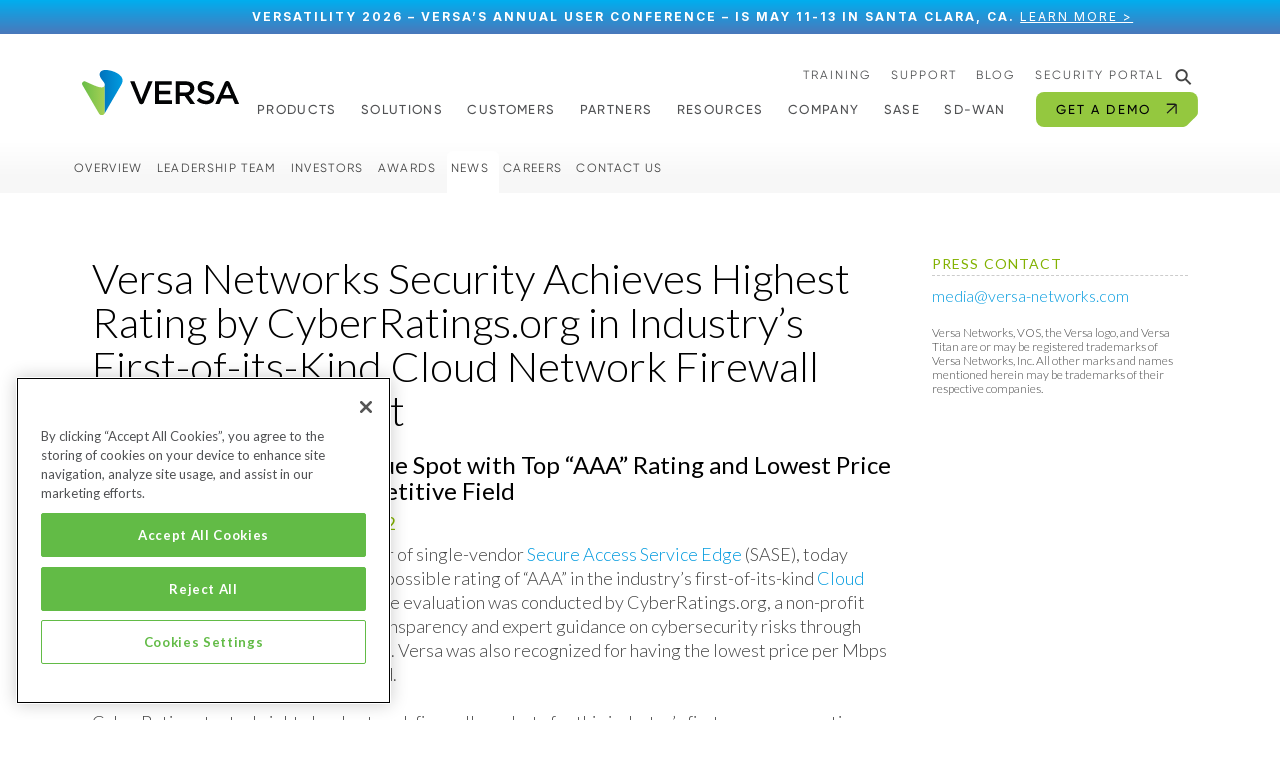

--- FILE ---
content_type: text/html; charset=UTF-8
request_url: https://versa-networks.com/news/2022/versa-networks-security-achieves-highest-rating-by-cyberratings-org-in-industrys-first-of-its-kind-cloud-network-firewall-comparative-test/
body_size: 26038
content:

<!doctype html>
<html dir="ltr" lang="en-US" prefix="og: https://ogp.me/ns#">

<head>
  <meta charset="UTF-8">
  <meta name="viewport" content="width=device-width, initial-scale=1" />

<!-- Google tag (gtag.js) --> 
<script async src="https://www.googletagmanager.com/gtag/js?id=G-3H82QVT8N6"></script> 
  <script> 
        window.dataLayer = window.dataLayer || []; 
        function gtag(){dataLayer.push(arguments);} 
        gtag('js', new Date()); 
        gtag('config', 'G-3H82QVT8N6'); 
  </script>

  <script>
    window.dataLayer = window.dataLayer || [];
    function gtag() {dataLayer.push(arguments);}
    
    //gtag('js', new Date());
    gtag('config', 'UA-56283474-1');
    
    gtag('set' , 'developer_id.dYWJhMj', true);
    
    if(localStorage['conversionEmail']) {
        var conversionEmail = localStorage['conversionEmail'];

        gtag('set', 'user_data', {
            "email": conversionEmail
        });
    }
   
    // Default ad_storage to 'denied'. 
    gtag('consent', 'default', { 
        ad_storage: "denied", 
        analytics_storage: "denied", 
        functionality_storage: "denied", 
        personalization_storage: "denied", 
        security_storage: "denied",  
        ad_user_data: "denied",
        ad_personalization: "denied", 
        'wait_for_update': 500 
      }); 
      
  </script>
  
  <!-- Global site tag (gtag.js) - Google Analytics -->
  <script async src="https://www.googletagmanager.com/gtag/js?id=UA-56283474-1"></script>
  
  <!-- Google Tag Manager --> 
    <script>(function(w,d,s,l,i){w[l]=w[l]||[];w[l].push({'gtm.start': 
    new Date().getTime(),event:'gtm.js'});var f=d.getElementsByTagName(s)[0], 
    j=d.createElement(s),dl=l!='dataLayer'?'&l='+l:'';j.async=true;j.src= 
    'https://www.googletagmanager.com/gtm.js?id='+i+dl;f.parentNode.insertBefore(j,f); 
    })(window,document,'script','dataLayer','GTM-NCDRDJW');</script> 
  <!-- End Google Tag Manager --> 
  
  <!-- OneTrust Cookies Consent Notice start for versa-networks.com -->
   <script src="https://cdn.cookielaw.org/scripttemplates/otSDKStub.js"  type="text/javascript" charset="UTF-8" data-domain-script="01911443-929d-71d4-a65f-769b574ad839" ></script>
   <script type="text/javascript">
   function OptanonWrapper() { }
   </script>
  <!-- OneTrust Cookies Consent Notice end for versa-networks.com -->

  <script src="https://code.jquery.com/jquery-3.6.0.min.js"></script>
  <script src="https://cdn.jsdelivr.net/npm/@popperjs/core@2.11.5/dist/umd/popper.min.js" integrity="sha384-Xe+8cL9oJa6tN/veChSP7q+mnSPaj5Bcu9mPX5F5xIGE0DVittaqT5lorf0EI7Vk" crossorigin="anonymous"></script>
  <!-- <script src="https://kit.fontawesome.com/a18b58f547.js" crossorigin="anonymous"></script>-->
  <!---NEW homepage changes-->
  <link rel="preload" href="/wordpress/wp-content/themes/bootstrap-theme/assets/fonts//GilroyRegular/font.woff2" as="font" type="font/woff2" crossorigin>
  <!--<link rel="preload" as="image" href="/wordpress/wp-content/themes/bootstrap-theme/assets/images/new-homepage/versa-ripple-xl.webp">-->
  <link rel="preconnect" href="https://fonts.googleapis.com">
  <link rel="preconnect" href="https://fonts.gstatic.com" crossorigin>
  <link href="https://fonts.googleapis.com/css2?family=Inter:wght@100..900&display=swap" rel="stylesheet">
  <link href="https://fonts.googleapis.com/css2?family=Lato:wght@100;300;400;500;700;900&display=swap" rel="stylesheet">
  <!---NEW homepage changes END-->



  <!-- 6sense -->
  <script>
    window._6si = window._6si || [];
    window._6si.push(['enableEventTracking', true]);
    window._6si.push(['setToken', '352c473e96551f52263abcfa061b2e96']);
    window._6si.push(['setEndpoint', 'b.6sc.co']);

    (function() {
      var gd = document.createElement('script');
      gd.type = 'text/javascript';
      gd.async = true;
      gd.src = '//j.6sc.co/6si.min.js';
      var s = document.getElementsByTagName('script')[0];
      s.parentNode.insertBefore(gd, s);
    })();
  </script>

  <!-- LeadLander Code (not displayed on form/response pages) -->
  <script>
    var llcookieless = false;
    var formalyze = [];
    formalyze.auto = true;
    formalyze.callback = function(options) {};
    (function() {
      var a = document.createElement('script');
      a.src = 'https://lltrck.com/scripts/lt-v3.js?llid=28994';
      var s = document.getElementsByTagName('script')[0];
      s.parentNode.insertBefore(a, s);
    })();
  </script>

  <!--Microsoft Clarity-->
  <!--
  <script type="text/javascript">
    (function(c, l, a, r, i, t, y) {
      c[a] = c[a] || function() {
        (c[a].q = c[a].q || []).push(arguments)
      };
      t = l.createElement(r);
      t.async = 1;
      t.src = "https://www.clarity.ms/tag/" + i;
      y = l.getElementsByTagName(r)[0];
      y.parentNode.insertBefore(t, y);
    })(window, document, "clarity", "script", "hr4eskjdse");
  </script>
  -->
  <title>Versa Networks Security Earns Highest Rating by CyberRatings</title>

		<!-- All in One SEO Pro 4.9.3 - aioseo.com -->
	<meta name="description" content="Versa Networks&#039; security achieves the highest rating in the industry&#039;s first cloud network firewall comparative test. Trust our top-rated security solutions!" />
	<meta name="robots" content="max-image-preview:large" />
	<link rel="canonical" href="https://versa-networks.com/news/2022/versa-networks-security-achieves-highest-rating-by-cyberratings-org-in-industrys-first-of-its-kind-cloud-network-firewall-comparative-test/" />
	<meta name="generator" content="All in One SEO Pro (AIOSEO) 4.9.3" />
		<meta property="og:locale" content="en_US" />
		<meta property="og:site_name" content="Versa Networks" />
		<meta property="og:type" content="article" />
		<meta property="og:title" content="Versa Networks Security Earns Highest Rating by CyberRatings" />
		<meta property="og:description" content="Versa Networks&#039; security achieves the highest rating in the industry&#039;s first cloud network firewall comparative test. Trust our top-rated security solutions!" />
		<meta property="og:url" content="https://versa-networks.com/news/2022/versa-networks-security-achieves-highest-rating-by-cyberratings-org-in-industrys-first-of-its-kind-cloud-network-firewall-comparative-test/" />
		<meta property="og:image" content="https://versa-networks.com/wordpress/wp-content/uploads/2022/06/banner-social-1920x1080-1.png" />
		<meta property="og:image:secure_url" content="https://versa-networks.com/wordpress/wp-content/uploads/2022/06/banner-social-1920x1080-1.png" />
		<meta name="twitter:card" content="summary" />
		<meta name="twitter:title" content="Versa Networks Security Earns Highest Rating by CyberRatings" />
		<meta name="twitter:description" content="Versa Networks&#039; security achieves the highest rating in the industry&#039;s first cloud network firewall comparative test. Trust our top-rated security solutions!" />
		<meta name="twitter:image" content="https://versa-networks.com/wordpress/wp-content/uploads/2022/06/banner-social-800x418-1.png" />
		<script type="application/ld+json" class="aioseo-schema">
			{"@context":"https:\/\/schema.org","@graph":[{"@type":"BreadcrumbList","@id":"https:\/\/versa-networks.com\/news\/2022\/versa-networks-security-achieves-highest-rating-by-cyberratings-org-in-industrys-first-of-its-kind-cloud-network-firewall-comparative-test\/#breadcrumblist","itemListElement":[{"@type":"ListItem","@id":"https:\/\/versa-networks.com#listItem","position":1,"name":"Home","item":"https:\/\/versa-networks.com","nextItem":{"@type":"ListItem","@id":"https:\/\/versa-networks.com\/news\/#listItem","name":"News and Events | Versa Networks"}},{"@type":"ListItem","@id":"https:\/\/versa-networks.com\/news\/#listItem","position":2,"name":"News and Events | Versa Networks","item":"https:\/\/versa-networks.com\/news\/","nextItem":{"@type":"ListItem","@id":"https:\/\/versa-networks.com\/news\/2022\/#listItem","name":"2022 Press Releases | Versa Networks"},"previousItem":{"@type":"ListItem","@id":"https:\/\/versa-networks.com#listItem","name":"Home"}},{"@type":"ListItem","@id":"https:\/\/versa-networks.com\/news\/2022\/#listItem","position":3,"name":"2022 Press Releases | Versa Networks","item":"https:\/\/versa-networks.com\/news\/2022\/","nextItem":{"@type":"ListItem","@id":"https:\/\/versa-networks.com\/news\/2022\/versa-networks-security-achieves-highest-rating-by-cyberratings-org-in-industrys-first-of-its-kind-cloud-network-firewall-comparative-test\/#listItem","name":"Versa Networks Security Achieves Highest Rating by CyberRatings.org in Industry\u2019s First-of-its-Kind Cloud Network Firewall Comparative Test"},"previousItem":{"@type":"ListItem","@id":"https:\/\/versa-networks.com\/news\/#listItem","name":"News and Events | Versa Networks"}},{"@type":"ListItem","@id":"https:\/\/versa-networks.com\/news\/2022\/versa-networks-security-achieves-highest-rating-by-cyberratings-org-in-industrys-first-of-its-kind-cloud-network-firewall-comparative-test\/#listItem","position":4,"name":"Versa Networks Security Achieves Highest Rating by CyberRatings.org in Industry\u2019s First-of-its-Kind Cloud Network Firewall Comparative Test","previousItem":{"@type":"ListItem","@id":"https:\/\/versa-networks.com\/news\/2022\/#listItem","name":"2022 Press Releases | Versa Networks"}}]},{"@type":"Organization","@id":"https:\/\/versa-networks.com\/#organization","name":"Site Title","url":"https:\/\/versa-networks.com\/","logo":{"@type":"ImageObject","url":"https:\/\/versa-networks.com\/wordpress\/wp-content\/uploads\/2022\/06\/logo-versa-networks.png","@id":"https:\/\/versa-networks.com\/news\/2022\/versa-networks-security-achieves-highest-rating-by-cyberratings-org-in-industrys-first-of-its-kind-cloud-network-firewall-comparative-test\/#organizationLogo","width":200,"height":59},"image":{"@id":"https:\/\/versa-networks.com\/news\/2022\/versa-networks-security-achieves-highest-rating-by-cyberratings-org-in-industrys-first-of-its-kind-cloud-network-firewall-comparative-test\/#organizationLogo"}},{"@type":"WebPage","@id":"https:\/\/versa-networks.com\/news\/2022\/versa-networks-security-achieves-highest-rating-by-cyberratings-org-in-industrys-first-of-its-kind-cloud-network-firewall-comparative-test\/#webpage","url":"https:\/\/versa-networks.com\/news\/2022\/versa-networks-security-achieves-highest-rating-by-cyberratings-org-in-industrys-first-of-its-kind-cloud-network-firewall-comparative-test\/","name":"Versa Networks Security Earns Highest Rating by CyberRatings","description":"Versa Networks' security achieves the highest rating in the industry's first cloud network firewall comparative test. Trust our top-rated security solutions!","inLanguage":"en-US","isPartOf":{"@id":"https:\/\/versa-networks.com\/#website"},"breadcrumb":{"@id":"https:\/\/versa-networks.com\/news\/2022\/versa-networks-security-achieves-highest-rating-by-cyberratings-org-in-industrys-first-of-its-kind-cloud-network-firewall-comparative-test\/#breadcrumblist"},"datePublished":"2023-07-18T21:56:44+00:00","dateModified":"2024-01-12T16:58:46+00:00"},{"@type":"WebSite","@id":"https:\/\/versa-networks.com\/#website","url":"https:\/\/versa-networks.com\/","name":"Versa Networks","inLanguage":"en-US","publisher":{"@id":"https:\/\/versa-networks.com\/#organization"}}]}
		</script>
		<!-- All in One SEO Pro -->

<link rel='dns-prefetch' href='//code.jquery.com' />
<link rel='dns-prefetch' href='//kit.fontawesome.com' />
<link rel="alternate" title="oEmbed (JSON)" type="application/json+oembed" href="https://versa-networks.com/wp-json/oembed/1.0/embed?url=https%3A%2F%2Fversa-networks.com%2Fnews%2F2022%2Fversa-networks-security-achieves-highest-rating-by-cyberratings-org-in-industrys-first-of-its-kind-cloud-network-firewall-comparative-test%2F" />
<link rel="alternate" title="oEmbed (XML)" type="text/xml+oembed" href="https://versa-networks.com/wp-json/oembed/1.0/embed?url=https%3A%2F%2Fversa-networks.com%2Fnews%2F2022%2Fversa-networks-security-achieves-highest-rating-by-cyberratings-org-in-industrys-first-of-its-kind-cloud-network-firewall-comparative-test%2F&#038;format=xml" />
<style id='wp-img-auto-sizes-contain-inline-css'>
img:is([sizes=auto i],[sizes^="auto," i]){contain-intrinsic-size:3000px 1500px}
/*# sourceURL=wp-img-auto-sizes-contain-inline-css */
</style>
<style id='classic-theme-styles-inline-css'>
/*! This file is auto-generated */
.wp-block-button__link{color:#fff;background-color:#32373c;border-radius:9999px;box-shadow:none;text-decoration:none;padding:calc(.667em + 2px) calc(1.333em + 2px);font-size:1.125em}.wp-block-file__button{background:#32373c;color:#fff;text-decoration:none}
/*# sourceURL=/wp-includes/css/classic-themes.min.css */
</style>
<link rel='stylesheet' id='wp-bootstrap-blocks-styles-css' href='https://versa-networks.com/wordpress/wp-content/plugins/wp-bootstrap-blocks/build/style-index.css?ver=5.2.1' media='all' />
<link rel='stylesheet' id='weglot-css-css' href='https://versa-networks.com/wordpress/wp-content/plugins/weglot/dist/css/front-css.css?ver=5.2' media='all' />
<style id="weglot-custom-style">/*Desktop Switcher*/
.weglot_switcher.wg-drop{ position:relative; isolation:isolate; z-index:9999; overflow:visible; }

.weglot_switcher.wg-drop ul{
  position:absolute;
  top:calc(100% + 6px);
  right:0; left:auto;
  margin:0;
  padding:6px 0;
  min-width:120px;
  width:auto;    
  list-style:none;
  background:#fff; border-radius:10px; box-shadow:0 10px 24px rgba(0,0,0,.12);
  max-height:calc(100vh - 120px); overflow-y:auto;
  visibility:hidden; opacity:0; transform:translateY(4px);
  transition:opacity .15s ease, transform .15s ease;
  z-index:100000; pointer-events:auto;
}


.weglot_switcher.wg-drop.open ul,
.weglot_switcher.wg-drop.weg-openleft ul{
  visibility:visible; opacity:1; transform:none;
  right:0 !important; left:auto !important;
}

 
.weglot_switcher .wg-li, .weglot_switcher .wg-li > a{ display:block; line-height:1; }
.weglot_switcher .wg-li > a{ display:flex; align-items:center; gap:8px; padding:10px 12px; text-decoration:none; }
.weglot_switcher .wg-li > a:hover, .weglot_switcher .wg-li > a:focus{ background:#f6f6f6; }
.weglot_switcher .wg-flag{ width:22px; height:auto; display:block; }
.weglot_switcher .wgcurrent a{ white-space:nowrap; }
.weglot-container .wg-li {
    color: var(--versa-grey) !important;
    text-transform: uppercase;
    font-size: var(--text-sm);
    letter-spacing: var(--letter-spacing-1);
}
.wg-flag {
   display: none !important;
}
 
body:has(.weglot_switcher.wg-drop.open) .v-hero,
body:has(.weglot_switcher.wg-drop.weg-openleft) .v-hero{
  pointer-events: none !important;   
}

 
body:has(.weglot_switcher.wg-drop.open) .v-hero video,
body:has(.weglot_switcher.wg-drop.weg-openleft) .v-hero video{
  pointer-events: none !important;
}

 
@media (min-width: 992px) {
  
  #weglot-switcher-2 {
    display: none !important;
  }
}

 
@media (max-width: 991.98px) {

 
  .container-fluid.py-3 {
    position: relative;
    display: flex;
    align-items: center;
  }

   
  .v-nav.navbar > .container {
    width: auto !important;
    padding-right: 0;
  }

 
  .v-nav.navbar {
    position: static !important;
  }

 
  #close-btn.navbar-toggler {
    position: absolute;
    right: 1rem;
    top: 50%;
    transform: translateY(-50%);
    z-index: 1000;
  }

 
  .v-nav .weglot-container[data-switcher-id="1"] {
    display: none !important;
  }

   
  #weglot-switcher-2 {
    display: block !important;
    flex: 0 0 auto;
    margin-left: 0.75rem;   
  }

 
  #weglot-switcher-2 .weglot_switcher.wg-drop {
    font-size: 11px;
  }

#weglot-switcher-2 .wg-li a {
  padding: 8px 12px;      
  line-height: 1.4;       
}

 
#weglot-switcher-2 .weglot_switcher.wg-drop ul {
  padding: 8px 0;
}

  #weglot-switcher-2 .wg-flag {
    width: 20px;
    height: 14px;
    margin-right: 4px;
  }
}




html:not([lang^="en"]) .mkto-en { display:none !important; }


html:not([lang^="de"]) .mkto-de { display:none !important; }


html:not([lang^="fr"]) .mkto-fr { display:none !important; }

html:not([lang^="jp"]) .mkto-jp { display:none !important; }

/* Spanish */
html:not([lang^="es"]) .mkto-es { display:none !important; }


 
.weglot_switcher .wgcurrent > a::after {
    content: "";
    display: block;  
    width: 8px;
    height: 8px;
    border-right: 2px solid currentColor;  
    border-bottom: 2px solid currentColor;
    transform: rotate(45deg) translateY(-3px);  
    transition: transform 0.2s ease;
}

 


.weglot_switcher.wg-drop.open .wgcurrent > a::after,
.weglot_switcher.wg-drop.weg-openleft .wgcurrent > a::after {
    transform: rotate(135deg)translateX(-3px)translateY(-2px);
}</style><link rel='stylesheet' id='new-flag-css-css' href='https://versa-networks.com/wordpress/wp-content/plugins/weglot/dist/css/new-flags.css?ver=5.2' media='all' />
<link rel='stylesheet' id='styles-fonts-css' href='https://versa-networks.com/wordpress/wp-content/themes/bootstrap-theme/assets/css/styles-fonts.css?ver=1697365185' media='all' />
<link rel='stylesheet' id='styles-icons-css' href='https://versa-networks.com/wordpress/wp-content/themes/bootstrap-theme/assets/css/styles-icons.css?ver=1766080193' media='all' />
<link rel='stylesheet' id='styles-marquees-css' href='https://versa-networks.com/wordpress/wp-content/themes/bootstrap-theme/assets/css/styles-marquees.css?ver=1764241780' media='all' />
<link rel='stylesheet' id='styles-images-css' href='https://versa-networks.com/wordpress/wp-content/themes/bootstrap-theme/assets/css/styles-images.css?ver=1764422058' media='all' />
<link rel='stylesheet' id='styles-forms-tables-css' href='https://versa-networks.com/wordpress/wp-content/themes/bootstrap-theme/assets/css/styles-forms-tables.css?ver=1760042208' media='all' />
<link rel='stylesheet' id='bootstrap-5-css' href='https://versa-networks.com/wordpress/wp-content/themes/bootstrap-theme/assets/bootstrap/css/bootstrap.min.css?ver=6.9' media='all' />
<link rel='stylesheet' id='theme-css' href='https://versa-networks.com/wordpress/wp-content/themes/bootstrap-theme/style.css?ver=38' media='all' />
<script src="https://versa-networks.com/wordpress/wp-content/plugins/weglot/dist/front-js.js?ver=5.2" id="wp-weglot-js-js"></script>
<script src="https://code.jquery.com/jquery-3.6.0.min.js" id="jquery-latest-js" integrity="sha256-/xUj+3OJU5yExlq6GSYGSHk7tPXikynS7ogEvDej/m4=" crossorigin="anonymous"></script>
<script src="https://kit.fontawesome.com/0e8242c5d2.js?ver=6.1.2" id="font-awesome-js" crossorigin="anonymous"></script>
<link rel="https://api.w.org/" href="https://versa-networks.com/wp-json/" /><link rel="alternate" title="JSON" type="application/json" href="https://versa-networks.com/wp-json/wp/v2/pages/10091" /><link rel="EditURI" type="application/rsd+xml" title="RSD" href="https://versa-networks.com/wordpress/xmlrpc.php?rsd" />
<meta name="generator" content="WordPress 6.9" />
<link rel='shortlink' href='https://versa-networks.com/?p=10091' />

<script type="application/json" id="weglot-data">{"website":"https:\/\/versa-networks.com\/","uid":"965703ab02","project_slug":"versa-networks","language_from":"en","language_from_custom_flag":null,"language_from_custom_name":null,"excluded_paths":[{"type":"START_WITH","value":"\/news","language_button_displayed":false,"exclusion_behavior":"REDIRECT","excluded_languages":[],"regex":"^\/news"},{"type":"CONTAIN","value":"\/lp\/","language_button_displayed":false,"exclusion_behavior":"REDIRECT","excluded_languages":[],"regex":"\/lp\/"}],"excluded_blocks":[{"value":".language-exclusion","description":"WG Support - \"Why versa\" submenu"}],"custom_settings":{"button_style":{"is_dropdown":true,"with_flags":true,"flag_type":"rectangle_mat","with_name":true,"full_name":true,"custom_css":"\/*Desktop Switcher*\/\r\n.weglot_switcher.wg-drop{ position:relative; isolation:isolate; z-index:9999; overflow:visible; }\r\n\r\n.weglot_switcher.wg-drop ul{\r\n  position:absolute;\r\n  top:calc(100% + 6px);\r\n  right:0; left:auto;\r\n  margin:0;\r\n  padding:6px 0;\r\n  min-width:120px;\r\n  width:auto;    \r\n  list-style:none;\r\n  background:#fff; border-radius:10px; box-shadow:0 10px 24px rgba(0,0,0,.12);\r\n  max-height:calc(100vh - 120px); overflow-y:auto;\r\n  visibility:hidden; opacity:0; transform:translateY(4px);\r\n  transition:opacity .15s ease, transform .15s ease;\r\n  z-index:100000; pointer-events:auto;\r\n}\r\n\r\n\r\n.weglot_switcher.wg-drop.open ul,\r\n.weglot_switcher.wg-drop.weg-openleft ul{\r\n  visibility:visible; opacity:1; transform:none;\r\n  right:0 !important; left:auto !important;\r\n}\r\n\r\n \r\n.weglot_switcher .wg-li, .weglot_switcher .wg-li > a{ display:block; line-height:1; }\r\n.weglot_switcher .wg-li > a{ display:flex; align-items:center; gap:8px; padding:10px 12px; text-decoration:none; }\r\n.weglot_switcher .wg-li > a:hover, .weglot_switcher .wg-li > a:focus{ background:#f6f6f6; }\r\n.weglot_switcher .wg-flag{ width:22px; height:auto; display:block; }\r\n.weglot_switcher .wgcurrent a{ white-space:nowrap; }\r\n.weglot-container .wg-li {\r\n    color: var(--versa-grey) !important;\r\n    text-transform: uppercase;\r\n    font-size: var(--text-sm);\r\n    letter-spacing: var(--letter-spacing-1);\r\n}\r\n.wg-flag {\r\n   display: none !important;\r\n}\r\n \r\nbody:has(.weglot_switcher.wg-drop.open) .v-hero,\r\nbody:has(.weglot_switcher.wg-drop.weg-openleft) .v-hero{\r\n  pointer-events: none !important;   \r\n}\r\n\r\n \r\nbody:has(.weglot_switcher.wg-drop.open) .v-hero video,\r\nbody:has(.weglot_switcher.wg-drop.weg-openleft) .v-hero video{\r\n  pointer-events: none !important;\r\n}\r\n\r\n \r\n@media (min-width: 992px) {\r\n  \r\n  #weglot-switcher-2 {\r\n    display: none !important;\r\n  }\r\n}\r\n\r\n \r\n@media (max-width: 991.98px) {\r\n\r\n \r\n  .container-fluid.py-3 {\r\n    position: relative;\r\n    display: flex;\r\n    align-items: center;\r\n  }\r\n\r\n   \r\n  .v-nav.navbar > .container {\r\n    width: auto !important;\r\n    padding-right: 0;\r\n  }\r\n\r\n \r\n  .v-nav.navbar {\r\n    position: static !important;\r\n  }\r\n\r\n \r\n  #close-btn.navbar-toggler {\r\n    position: absolute;\r\n    right: 1rem;\r\n    top: 50%;\r\n    transform: translateY(-50%);\r\n    z-index: 1000;\r\n  }\r\n\r\n \r\n  .v-nav .weglot-container[data-switcher-id=\"1\"] {\r\n    display: none !important;\r\n  }\r\n\r\n   \r\n  #weglot-switcher-2 {\r\n    display: block !important;\r\n    flex: 0 0 auto;\r\n    margin-left: 0.75rem;   \r\n  }\r\n\r\n \r\n  #weglot-switcher-2 .weglot_switcher.wg-drop {\r\n    font-size: 11px;\r\n  }\r\n\r\n#weglot-switcher-2 .wg-li a {\r\n  padding: 8px 12px;      \r\n  line-height: 1.4;       \r\n}\r\n\r\n \r\n#weglot-switcher-2 .weglot_switcher.wg-drop ul {\r\n  padding: 8px 0;\r\n}\r\n\r\n  #weglot-switcher-2 .wg-flag {\r\n    width: 20px;\r\n    height: 14px;\r\n    margin-right: 4px;\r\n  }\r\n}\r\n\r\n\r\n\r\n\r\nhtml:not([lang^=\"en\"]) .mkto-en { display:none !important; }\r\n\r\n\r\nhtml:not([lang^=\"de\"]) .mkto-de { display:none !important; }\r\n\r\n\r\nhtml:not([lang^=\"fr\"]) .mkto-fr { display:none !important; }\r\n\r\nhtml:not([lang^=\"jp\"]) .mkto-jp { display:none !important; }\r\n\r\n\/* Spanish *\/\r\nhtml:not([lang^=\"es\"]) .mkto-es { display:none !important; }\r\n\r\n\r\n \r\n.weglot_switcher .wgcurrent > a::after {\r\n    content: \"\";\r\n    display: block;  \r\n    width: 8px;\r\n    height: 8px;\r\n    border-right: 2px solid currentColor;  \r\n    border-bottom: 2px solid currentColor;\r\n    transform: rotate(45deg) translateY(-3px);  \r\n    transition: transform 0.2s ease;\r\n}\r\n\r\n \r\n\r\n\r\n.weglot_switcher.wg-drop.open .wgcurrent > a::after,\r\n.weglot_switcher.wg-drop.weg-openleft .wgcurrent > a::after {\r\n    transform: rotate(135deg)translateX(-3px)translateY(-2px);\r\n}"},"wp_user_version":"5.2","translate_email":false,"translate_search":false,"translate_amp":false,"switchers":[{"style":{"with_name":true,"with_flags":true,"full_name":true,"is_dropdown":true,"invert_flags":true,"flag_type":"rectangle_mat","size_scale":1},"opts":{"hide_selected_language":false,"open_hover":false,"close_outside_click":false,"is_responsive":false,"display_device":"mobile","pixel_cutoff":768},"colors":[],"location":{"target":".justify-content-end > .navbar-nav","sibling":null},"template":{"name":"default","hash":"86e067332239527305f8a209f3e7fbbbc1105605","integrity":"sha384-whH7lmqA+adbTLzq8Ks5jca5pIT0Cjx5rr9bCUZXfuNpoXAKDluZioMqJtwhSBKZ"}},{"style":{"with_name":true,"with_flags":true,"full_name":false,"is_dropdown":true,"invert_flags":true,"flag_type":"rectangle_mat","size_scale":1},"opts":{"hide_selected_language":false,"open_hover":false,"close_outside_click":false,"is_responsive":false,"display_device":"mobile","pixel_cutoff":768},"colors":[],"location":{"target":".py-3","sibling":null},"name":".v-nav > .container-mobile","template":{"name":"default","hash":"86e067332239527305f8a209f3e7fbbbc1105605","integrity":"sha384-whH7lmqA+adbTLzq8Ks5jca5pIT0Cjx5rr9bCUZXfuNpoXAKDluZioMqJtwhSBKZ"}}],"definitions":[]},"pending_translation_enabled":false,"curl_ssl_check_enabled":true,"custom_css":"\/*Desktop Switcher*\/\r\n.weglot_switcher.wg-drop{ position:relative; isolation:isolate; z-index:9999; overflow:visible; }\r\n\r\n.weglot_switcher.wg-drop ul{\r\n  position:absolute;\r\n  top:calc(100% + 6px);\r\n  right:0; left:auto;\r\n  margin:0;\r\n  padding:6px 0;\r\n  min-width:120px;\r\n  width:auto;    \r\n  list-style:none;\r\n  background:#fff; border-radius:10px; box-shadow:0 10px 24px rgba(0,0,0,.12);\r\n  max-height:calc(100vh - 120px); overflow-y:auto;\r\n  visibility:hidden; opacity:0; transform:translateY(4px);\r\n  transition:opacity .15s ease, transform .15s ease;\r\n  z-index:100000; pointer-events:auto;\r\n}\r\n\r\n\r\n.weglot_switcher.wg-drop.open ul,\r\n.weglot_switcher.wg-drop.weg-openleft ul{\r\n  visibility:visible; opacity:1; transform:none;\r\n  right:0 !important; left:auto !important;\r\n}\r\n\r\n \r\n.weglot_switcher .wg-li, .weglot_switcher .wg-li > a{ display:block; line-height:1; }\r\n.weglot_switcher .wg-li > a{ display:flex; align-items:center; gap:8px; padding:10px 12px; text-decoration:none; }\r\n.weglot_switcher .wg-li > a:hover, .weglot_switcher .wg-li > a:focus{ background:#f6f6f6; }\r\n.weglot_switcher .wg-flag{ width:22px; height:auto; display:block; }\r\n.weglot_switcher .wgcurrent a{ white-space:nowrap; }\r\n.weglot-container .wg-li {\r\n    color: var(--versa-grey) !important;\r\n    text-transform: uppercase;\r\n    font-size: var(--text-sm);\r\n    letter-spacing: var(--letter-spacing-1);\r\n}\r\n.wg-flag {\r\n   display: none !important;\r\n}\r\n \r\nbody:has(.weglot_switcher.wg-drop.open) .v-hero,\r\nbody:has(.weglot_switcher.wg-drop.weg-openleft) .v-hero{\r\n  pointer-events: none !important;   \r\n}\r\n\r\n \r\nbody:has(.weglot_switcher.wg-drop.open) .v-hero video,\r\nbody:has(.weglot_switcher.wg-drop.weg-openleft) .v-hero video{\r\n  pointer-events: none !important;\r\n}\r\n\r\n \r\n@media (min-width: 992px) {\r\n  \r\n  #weglot-switcher-2 {\r\n    display: none !important;\r\n  }\r\n}\r\n\r\n \r\n@media (max-width: 991.98px) {\r\n\r\n \r\n  .container-fluid.py-3 {\r\n    position: relative;\r\n    display: flex;\r\n    align-items: center;\r\n  }\r\n\r\n   \r\n  .v-nav.navbar > .container {\r\n    width: auto !important;\r\n    padding-right: 0;\r\n  }\r\n\r\n \r\n  .v-nav.navbar {\r\n    position: static !important;\r\n  }\r\n\r\n \r\n  #close-btn.navbar-toggler {\r\n    position: absolute;\r\n    right: 1rem;\r\n    top: 50%;\r\n    transform: translateY(-50%);\r\n    z-index: 1000;\r\n  }\r\n\r\n \r\n  .v-nav .weglot-container[data-switcher-id=\"1\"] {\r\n    display: none !important;\r\n  }\r\n\r\n   \r\n  #weglot-switcher-2 {\r\n    display: block !important;\r\n    flex: 0 0 auto;\r\n    margin-left: 0.75rem;   \r\n  }\r\n\r\n \r\n  #weglot-switcher-2 .weglot_switcher.wg-drop {\r\n    font-size: 11px;\r\n  }\r\n\r\n#weglot-switcher-2 .wg-li a {\r\n  padding: 8px 12px;      \r\n  line-height: 1.4;       \r\n}\r\n\r\n \r\n#weglot-switcher-2 .weglot_switcher.wg-drop ul {\r\n  padding: 8px 0;\r\n}\r\n\r\n  #weglot-switcher-2 .wg-flag {\r\n    width: 20px;\r\n    height: 14px;\r\n    margin-right: 4px;\r\n  }\r\n}\r\n\r\n\r\n\r\n\r\nhtml:not([lang^=\"en\"]) .mkto-en { display:none !important; }\r\n\r\n\r\nhtml:not([lang^=\"de\"]) .mkto-de { display:none !important; }\r\n\r\n\r\nhtml:not([lang^=\"fr\"]) .mkto-fr { display:none !important; }\r\n\r\nhtml:not([lang^=\"jp\"]) .mkto-jp { display:none !important; }\r\n\r\n\/* Spanish *\/\r\nhtml:not([lang^=\"es\"]) .mkto-es { display:none !important; }\r\n\r\n\r\n \r\n.weglot_switcher .wgcurrent > a::after {\r\n    content: \"\";\r\n    display: block;  \r\n    width: 8px;\r\n    height: 8px;\r\n    border-right: 2px solid currentColor;  \r\n    border-bottom: 2px solid currentColor;\r\n    transform: rotate(45deg) translateY(-3px);  \r\n    transition: transform 0.2s ease;\r\n}\r\n\r\n \r\n\r\n\r\n.weglot_switcher.wg-drop.open .wgcurrent > a::after,\r\n.weglot_switcher.wg-drop.weg-openleft .wgcurrent > a::after {\r\n    transform: rotate(135deg)translateX(-3px)translateY(-2px);\r\n}","languages":[{"language_to":"ja","custom_code":null,"custom_name":null,"custom_local_name":null,"provider":null,"enabled":true,"automatic_translation_enabled":true,"deleted_at":null,"connect_host_destination":null,"custom_flag":null},{"language_to":"es","custom_code":null,"custom_name":null,"custom_local_name":null,"provider":null,"enabled":true,"automatic_translation_enabled":true,"deleted_at":null,"connect_host_destination":null,"custom_flag":null},{"language_to":"fr","custom_code":null,"custom_name":null,"custom_local_name":null,"provider":null,"enabled":true,"automatic_translation_enabled":true,"deleted_at":null,"connect_host_destination":null,"custom_flag":null},{"language_to":"de","custom_code":null,"custom_name":null,"custom_local_name":null,"provider":null,"enabled":true,"automatic_translation_enabled":true,"deleted_at":null,"connect_host_destination":null,"custom_flag":null}],"organization_slug":"versa-networks","api_domain":"cdn-api-weglot.com","product":"1.0","current_language":"en","switcher_links":{"en":"https:\/\/versa-networks.com\/news\/2022\/versa-networks-security-achieves-highest-rating-by-cyberratings-org-in-industrys-first-of-its-kind-cloud-network-firewall-comparative-test\/","ja":"https:\/\/versa-networks.com\/jp\/news\/2022\/versa-networks-security-achieves-highest-rating-by-cyberratings-org-in-industrys-first-of-its-kind-cloud-network-firewall-comparative-test\/","es":"https:\/\/versa-networks.com\/es\/news\/2022\/versa-networks-security-achieves-highest-rating-by-cyberratings-org-in-industrys-first-of-its-kind-cloud-network-firewall-comparative-test\/","fr":"https:\/\/versa-networks.com\/fr\/news\/2022\/versa-networks-security-achieves-highest-rating-by-cyberratings-org-in-industrys-first-of-its-kind-cloud-network-firewall-comparative-test\/","de":"https:\/\/versa-networks.com\/de\/news\/2022\/versa-networks-security-achieves-highest-rating-by-cyberratings-org-in-industrys-first-of-its-kind-cloud-network-firewall-comparative-test\/"},"original_path":"\/news\/2022\/versa-networks-security-achieves-highest-rating-by-cyberratings-org-in-industrys-first-of-its-kind-cloud-network-firewall-comparative-test\/"}</script><link rel="icon" href="https://versa-networks.com/wordpress/wp-content/uploads/2022/06/cropped-versa-logo-transparent-32x32.png" sizes="32x32" />
<link rel="icon" href="https://versa-networks.com/wordpress/wp-content/uploads/2022/06/cropped-versa-logo-transparent-192x192.png" sizes="192x192" />
<link rel="apple-touch-icon" href="https://versa-networks.com/wordpress/wp-content/uploads/2022/06/cropped-versa-logo-transparent-180x180.png" />
<meta name="msapplication-TileImage" content="https://versa-networks.com/wordpress/wp-content/uploads/2022/06/cropped-versa-logo-transparent-270x270.png" />
  <meta name="google-site-verification" content="BpXtOOtBaXwT9gRv8L-hbpZgp4M_-yiYQDG7aa4wtTM" />

  
  <link rel="apple-touch-icon" sizes="57x57" href="https://versa-networks.com/wordpress/wp-content/themes/bootstrap-theme/assets/images/favicon/apple-icon-57x57.png">
  <link rel="apple-touch-icon" sizes="60x60" href="https://versa-networks.com/wordpress/wp-content/themes/bootstrap-theme/assets/images/favicon/apple-icon-60x60.png">
  <link rel="apple-touch-icon" sizes="72x72" href="https://versa-networks.com/wordpress/wp-content/themes/bootstrap-theme/assets/images/favicon/apple-icon-72x72.png">
  <link rel="apple-touch-icon" sizes="76x76" href="https://versa-networks.com/wordpress/wp-content/themes/bootstrap-theme/assets/images/favicon/apple-icon-76x76.png">
  <link rel="apple-touch-icon" sizes="114x114" href="https://versa-networks.com/wordpress/wp-content/themes/bootstrap-theme/assets/images/favicon/apple-icon-114x114.png">
  <link rel="apple-touch-icon" sizes="120x120" href="https://versa-networks.com/wordpress/wp-content/themes/bootstrap-theme/assets/images/favicon/apple-icon-120x120.png">
  <link rel="apple-touch-icon" sizes="144x144" href="https://versa-networks.com/wordpress/wp-content/themes/bootstrap-theme/assets/images/favicon/apple-icon-144x144.png">
  <link rel="apple-touch-icon" sizes="152x152" href="https://versa-networks.com/wordpress/wp-content/themes/bootstrap-theme/assets/images/favicon/apple-icon-152x152.png">
  <link rel="apple-touch-icon" sizes="180x180" href="https://versa-networks.com/wordpress/wp-content/themes/bootstrap-theme/assets/images/favicon/apple-icon-180x180.png">
  <link rel="icon" type="image/png" sizes="192x192" href="https://versa-networks.com/wordpress/wp-content/themes/bootstrap-theme/assets/images/favicon/android-icon-192x192.png">
  <link rel="icon" type="image/png" sizes="32x32" href="https://versa-networks.com/wordpress/wp-content/themes/bootstrap-theme/assets/images/favicon/favicon-32x32.png">
  <link rel="icon" type="image/png" sizes="96x96" href="https://versa-networks.com/wordpress/wp-content/themes/bootstrap-theme/assets/images/favicon/favicon-96x96.png">
  <link rel="icon" type="image/png" sizes="16x16" href="https://versa-networks.com/wordpress/wp-content/themes/bootstrap-theme/assets/images/favicon/favicon-16x16.png">

  <!-- Start of Async Drift Code -->

  <script>
    "use strict";

    ! function() {
      var t = window.driftt = window.drift = window.driftt || [];
      if (!t.init) {
        if (t.invoked) return void(window.console && console.error && console.error("Drift snippet included twice."));
        t.invoked = !0, t.methods = ["identify", "config", "track", "reset", "debug", "show", "ping", "page", "hide", "off", "on"],
          t.factory = function(e) {
            return function() {
              var n = Array.prototype.slice.call(arguments);
              return n.unshift(e), t.push(n), t;
            };
          }, t.methods.forEach(function(e) {
            t[e] = t.factory(e);
          }), t.load = function(t) {
            var e = 3e5,
              n = Math.ceil(new Date() / e) * e,
              o = document.createElement("script");
            o.type = "text/javascript", o.async = !0, o.crossorigin = "anonymous", o.src = "https://js.driftt.com/include/" + n + "/" + t + ".js";
            var i = document.getElementsByTagName("script")[0];
            i.parentNode.insertBefore(o, i);
          };
      }
    }();
    drift.SNIPPET_VERSION = '0.3.1';
    drift.load('84gcuhxg5yzx');
  </script>

  <!-- End of Async Drift Code -->

  <!-- Start of Heap Code -->
  <!-- 
  <script type="text/javascript">   
      window.heapReadyCb=window.heapReadyCb||[],window.heap=window.heap||[],heap.load=function(e,t){window.heap.envId=e,window.heap.clientConfig=t=t||{},window.heap.clientConfig.shouldFetchServerConfig=!1;var a=document.createElement("script");a.type="text/javascript",a.async=!0,a.src="https://cdn.us.heap-api.com/config/"+e+"/heap_config.js";var r=document.getElementsByTagName("script")[0];r.parentNode.insertBefore(a,r);var n=["init","startTracking","stopTracking","track","resetIdentity","identify","getSessionId","getUserId","getIdentity","addUserProperties","addEventProperties","removeEventProperty","clearEventProperties","addAccountProperties","addAdapter","addTransformer","addTransformerFn","onReady","addPageviewProperties","removePageviewProperty","clearPageviewProperties","trackPageview"],i=function(e){return function(){var t=Array.prototype.slice.call(arguments,0);window.heapReadyCb.push({name:e,fn:function(){heap[e]&&heap[e].apply(heap,t)}})}};for(var p=0;p<n.length;p++)heap[n[p]]=i(n[p])};
      heap.load("2257724238");
  </script>
  -->
  <!-- End of Heap Code -->
  
   <!-- Start of Marketo Munchkin Code -->
    <script type="text/javascript">
      (function() {
        var didInit = false;
    
        function initMunchkin() {
          if (didInit === false) {
            didInit = true;
            Munchkin.init('344-OCL-048');
          }
        }
    
        var s = document.createElement('script');
        s.type = 'text/javascript';
        s.async = true;
        s.src = '//munchkin.marketo.net/munchkin.js';
    
        s.onreadystatechange = function() {
          if (this.readyState === 'complete' || this.readyState === 'loaded') {
            initMunchkin();
          }
        };
    
        s.onload = initMunchkin;
    
        document.getElementsByTagName('head')[0].appendChild(s);
      })();
    </script>
    <!-- End of Marketo Munchkin Code -->
    <script>
        window.wpVars = {
            ajaxUrl: "https://versa-networks.com/wordpress/wp-admin/admin-ajax.php",
            themeUrl: "https://versa-networks.com/wordpress/wp-content/themes/bootstrap-theme",
            nonce: "ea90d91f75",
            page_loader:  '<div id="page-loader-overlay" style="text-align:center; padding:20px;"><div class="versa-spinner"></div></div>'
        };
    </script>
<style id='global-styles-inline-css'>
:root{--wp--preset--aspect-ratio--square: 1;--wp--preset--aspect-ratio--4-3: 4/3;--wp--preset--aspect-ratio--3-4: 3/4;--wp--preset--aspect-ratio--3-2: 3/2;--wp--preset--aspect-ratio--2-3: 2/3;--wp--preset--aspect-ratio--16-9: 16/9;--wp--preset--aspect-ratio--9-16: 9/16;--wp--preset--color--black: #000000;--wp--preset--color--cyan-bluish-gray: #abb8c3;--wp--preset--color--white: #ffffff;--wp--preset--color--pale-pink: #f78da7;--wp--preset--color--vivid-red: #cf2e2e;--wp--preset--color--luminous-vivid-orange: #ff6900;--wp--preset--color--luminous-vivid-amber: #fcb900;--wp--preset--color--light-green-cyan: #7bdcb5;--wp--preset--color--vivid-green-cyan: #00d084;--wp--preset--color--pale-cyan-blue: #8ed1fc;--wp--preset--color--vivid-cyan-blue: #0693e3;--wp--preset--color--vivid-purple: #9b51e0;--wp--preset--gradient--vivid-cyan-blue-to-vivid-purple: linear-gradient(135deg,rgb(6,147,227) 0%,rgb(155,81,224) 100%);--wp--preset--gradient--light-green-cyan-to-vivid-green-cyan: linear-gradient(135deg,rgb(122,220,180) 0%,rgb(0,208,130) 100%);--wp--preset--gradient--luminous-vivid-amber-to-luminous-vivid-orange: linear-gradient(135deg,rgb(252,185,0) 0%,rgb(255,105,0) 100%);--wp--preset--gradient--luminous-vivid-orange-to-vivid-red: linear-gradient(135deg,rgb(255,105,0) 0%,rgb(207,46,46) 100%);--wp--preset--gradient--very-light-gray-to-cyan-bluish-gray: linear-gradient(135deg,rgb(238,238,238) 0%,rgb(169,184,195) 100%);--wp--preset--gradient--cool-to-warm-spectrum: linear-gradient(135deg,rgb(74,234,220) 0%,rgb(151,120,209) 20%,rgb(207,42,186) 40%,rgb(238,44,130) 60%,rgb(251,105,98) 80%,rgb(254,248,76) 100%);--wp--preset--gradient--blush-light-purple: linear-gradient(135deg,rgb(255,206,236) 0%,rgb(152,150,240) 100%);--wp--preset--gradient--blush-bordeaux: linear-gradient(135deg,rgb(254,205,165) 0%,rgb(254,45,45) 50%,rgb(107,0,62) 100%);--wp--preset--gradient--luminous-dusk: linear-gradient(135deg,rgb(255,203,112) 0%,rgb(199,81,192) 50%,rgb(65,88,208) 100%);--wp--preset--gradient--pale-ocean: linear-gradient(135deg,rgb(255,245,203) 0%,rgb(182,227,212) 50%,rgb(51,167,181) 100%);--wp--preset--gradient--electric-grass: linear-gradient(135deg,rgb(202,248,128) 0%,rgb(113,206,126) 100%);--wp--preset--gradient--midnight: linear-gradient(135deg,rgb(2,3,129) 0%,rgb(40,116,252) 100%);--wp--preset--font-size--small: 13px;--wp--preset--font-size--medium: 20px;--wp--preset--font-size--large: 36px;--wp--preset--font-size--x-large: 42px;--wp--preset--spacing--20: 0.44rem;--wp--preset--spacing--30: 0.67rem;--wp--preset--spacing--40: 1rem;--wp--preset--spacing--50: 1.5rem;--wp--preset--spacing--60: 2.25rem;--wp--preset--spacing--70: 3.38rem;--wp--preset--spacing--80: 5.06rem;--wp--preset--shadow--natural: 6px 6px 9px rgba(0, 0, 0, 0.2);--wp--preset--shadow--deep: 12px 12px 50px rgba(0, 0, 0, 0.4);--wp--preset--shadow--sharp: 6px 6px 0px rgba(0, 0, 0, 0.2);--wp--preset--shadow--outlined: 6px 6px 0px -3px rgb(255, 255, 255), 6px 6px rgb(0, 0, 0);--wp--preset--shadow--crisp: 6px 6px 0px rgb(0, 0, 0);}:where(.is-layout-flex){gap: 0.5em;}:where(.is-layout-grid){gap: 0.5em;}body .is-layout-flex{display: flex;}.is-layout-flex{flex-wrap: wrap;align-items: center;}.is-layout-flex > :is(*, div){margin: 0;}body .is-layout-grid{display: grid;}.is-layout-grid > :is(*, div){margin: 0;}:where(.wp-block-columns.is-layout-flex){gap: 2em;}:where(.wp-block-columns.is-layout-grid){gap: 2em;}:where(.wp-block-post-template.is-layout-flex){gap: 1.25em;}:where(.wp-block-post-template.is-layout-grid){gap: 1.25em;}.has-black-color{color: var(--wp--preset--color--black) !important;}.has-cyan-bluish-gray-color{color: var(--wp--preset--color--cyan-bluish-gray) !important;}.has-white-color{color: var(--wp--preset--color--white) !important;}.has-pale-pink-color{color: var(--wp--preset--color--pale-pink) !important;}.has-vivid-red-color{color: var(--wp--preset--color--vivid-red) !important;}.has-luminous-vivid-orange-color{color: var(--wp--preset--color--luminous-vivid-orange) !important;}.has-luminous-vivid-amber-color{color: var(--wp--preset--color--luminous-vivid-amber) !important;}.has-light-green-cyan-color{color: var(--wp--preset--color--light-green-cyan) !important;}.has-vivid-green-cyan-color{color: var(--wp--preset--color--vivid-green-cyan) !important;}.has-pale-cyan-blue-color{color: var(--wp--preset--color--pale-cyan-blue) !important;}.has-vivid-cyan-blue-color{color: var(--wp--preset--color--vivid-cyan-blue) !important;}.has-vivid-purple-color{color: var(--wp--preset--color--vivid-purple) !important;}.has-black-background-color{background-color: var(--wp--preset--color--black) !important;}.has-cyan-bluish-gray-background-color{background-color: var(--wp--preset--color--cyan-bluish-gray) !important;}.has-white-background-color{background-color: var(--wp--preset--color--white) !important;}.has-pale-pink-background-color{background-color: var(--wp--preset--color--pale-pink) !important;}.has-vivid-red-background-color{background-color: var(--wp--preset--color--vivid-red) !important;}.has-luminous-vivid-orange-background-color{background-color: var(--wp--preset--color--luminous-vivid-orange) !important;}.has-luminous-vivid-amber-background-color{background-color: var(--wp--preset--color--luminous-vivid-amber) !important;}.has-light-green-cyan-background-color{background-color: var(--wp--preset--color--light-green-cyan) !important;}.has-vivid-green-cyan-background-color{background-color: var(--wp--preset--color--vivid-green-cyan) !important;}.has-pale-cyan-blue-background-color{background-color: var(--wp--preset--color--pale-cyan-blue) !important;}.has-vivid-cyan-blue-background-color{background-color: var(--wp--preset--color--vivid-cyan-blue) !important;}.has-vivid-purple-background-color{background-color: var(--wp--preset--color--vivid-purple) !important;}.has-black-border-color{border-color: var(--wp--preset--color--black) !important;}.has-cyan-bluish-gray-border-color{border-color: var(--wp--preset--color--cyan-bluish-gray) !important;}.has-white-border-color{border-color: var(--wp--preset--color--white) !important;}.has-pale-pink-border-color{border-color: var(--wp--preset--color--pale-pink) !important;}.has-vivid-red-border-color{border-color: var(--wp--preset--color--vivid-red) !important;}.has-luminous-vivid-orange-border-color{border-color: var(--wp--preset--color--luminous-vivid-orange) !important;}.has-luminous-vivid-amber-border-color{border-color: var(--wp--preset--color--luminous-vivid-amber) !important;}.has-light-green-cyan-border-color{border-color: var(--wp--preset--color--light-green-cyan) !important;}.has-vivid-green-cyan-border-color{border-color: var(--wp--preset--color--vivid-green-cyan) !important;}.has-pale-cyan-blue-border-color{border-color: var(--wp--preset--color--pale-cyan-blue) !important;}.has-vivid-cyan-blue-border-color{border-color: var(--wp--preset--color--vivid-cyan-blue) !important;}.has-vivid-purple-border-color{border-color: var(--wp--preset--color--vivid-purple) !important;}.has-vivid-cyan-blue-to-vivid-purple-gradient-background{background: var(--wp--preset--gradient--vivid-cyan-blue-to-vivid-purple) !important;}.has-light-green-cyan-to-vivid-green-cyan-gradient-background{background: var(--wp--preset--gradient--light-green-cyan-to-vivid-green-cyan) !important;}.has-luminous-vivid-amber-to-luminous-vivid-orange-gradient-background{background: var(--wp--preset--gradient--luminous-vivid-amber-to-luminous-vivid-orange) !important;}.has-luminous-vivid-orange-to-vivid-red-gradient-background{background: var(--wp--preset--gradient--luminous-vivid-orange-to-vivid-red) !important;}.has-very-light-gray-to-cyan-bluish-gray-gradient-background{background: var(--wp--preset--gradient--very-light-gray-to-cyan-bluish-gray) !important;}.has-cool-to-warm-spectrum-gradient-background{background: var(--wp--preset--gradient--cool-to-warm-spectrum) !important;}.has-blush-light-purple-gradient-background{background: var(--wp--preset--gradient--blush-light-purple) !important;}.has-blush-bordeaux-gradient-background{background: var(--wp--preset--gradient--blush-bordeaux) !important;}.has-luminous-dusk-gradient-background{background: var(--wp--preset--gradient--luminous-dusk) !important;}.has-pale-ocean-gradient-background{background: var(--wp--preset--gradient--pale-ocean) !important;}.has-electric-grass-gradient-background{background: var(--wp--preset--gradient--electric-grass) !important;}.has-midnight-gradient-background{background: var(--wp--preset--gradient--midnight) !important;}.has-small-font-size{font-size: var(--wp--preset--font-size--small) !important;}.has-medium-font-size{font-size: var(--wp--preset--font-size--medium) !important;}.has-large-font-size{font-size: var(--wp--preset--font-size--large) !important;}.has-x-large-font-size{font-size: var(--wp--preset--font-size--x-large) !important;}
/*# sourceURL=global-styles-inline-css */
</style>
</head>

<body class="wp-singular page-template page-template-templates page-template-news-template page-template-templatesnews-template-php page page-id-10091 page-child parent-pageid-2993 wp-custom-logo wp-theme-bootstrap-theme">

  <!-- Google Tag Manager (noscript) -->
<noscript><iframe src="https://www.googletagmanager.com/ns.html?id=GTM-NCDRDJW" height="0" width="0" style="display:none;visibility:hidden"></iframe></noscript>
<!-- End Google Tag Manager (noscript) -->
  <!-- Header -->

  <!-- Nav start -->
  <div class="container-fluid p-0 m-0">
    <!-- Promotional Nav -->
    <!--
    <div id="nav-promotional-floating" class="promo-display">
      <div class="btn-group-vertical">
        <a class="btn px-2" id="trial" role="button" href="https://versa-networks.com/trial/">
          <img class="icon promo" id="stopwatch" src="https://versa-networks.com/wordpress/wp-content/themes/bootstrap-theme/assets/images/widgets/icon-promo-stopwatch-100x100-white.png" alt="Trial icon">Trial</a>
        <a class="btn px-2" id="roi-calculator" role="button" href="https://versa-networks.com/roi-calculator/">
          <img class="icon promo" id="calculator" src="https://versa-networks.com/wordpress/wp-content/themes/bootstrap-theme/assets/images/widgets/icon-promo-calculator-100x100-white.png" alt="ROI icon">ROI</a>
        <a class="btn px-2" id="contact-us" role="button" href="https://versa-networks.com/contact/">
          <img class="icon promo" id="contact" src="https://versa-networks.com/wordpress/wp-content/themes/bootstrap-theme/assets/images/widgets/icon-promo-contact-100x100-white.png" alt="Contact is icon">Contact</a>
      </div>
    </div>
    -->

    <style>
        #banner {
            background: linear-gradient(rgb(0, 174, 239), rgb(74, 120, 187)) left top;
        }
        
        #banner .text {
            font-family: 'Inter', sans-serif; 
            text-transform: uppercase; 
            font-size: 12px; 
            letter-spacing: 2px; 
            line-height: 1.5;
        }
        
        #banner #cta-link {
            text-transform: uppercase; font-size: 12px; 
            letter-spacing: 2px; 
            font-weight: 400;
        }    
        @media (max-width: 992px) {
            #banner .text {
                font-size: 11px; 
                letter-spacing: 1.5px; 
            }
            
            #banner #cta-link {
                text-transform: uppercase; font-size: 11px; 
                letter-spacing: 1.5px; 
            }    
                 
        }
        </style>
        <div id="banner" class="container-fluid">
            <div class="text-center p-2 mb-2">
                <div class="row d-flex justify-content-center align-items-center">
                    <div class="col-1"></div>
                    <div class="col-10 d-flex justify-content-center align-items-center">
                        <p class="m-0 text-white fw-bold text">Versatility 2026 – Versa’s annual user conference – is May 11-13 in Santa Clara, CA. <a id="cta-link" class="text-white text-decoration-underline" href="https://versa-networks.com/versatility-2026/">Learn more &gt;</a></p>
                    </div>
 
                </div>
            </div>
        </div>

     <!-- UPDATED NAV START-->
    <div class="container-fluid py-3">
        
    <!-- TRAY NAV START-->
    <nav class="v-nav navbar navbar-expand-lg p-0">
        <div class="container">
            <a class="navbar-brand" href="https://versa-networks.com/"><img id="header-logo" src="https://versa-networks.com/wordpress/wp-content/themes/bootstrap-theme/assets/images/new-homepage/versa-new-logo.svg" alt="Versa Networks Logo"></a>
            <button id="close-btn" class="navbar-toggler" type="button" data-bs-toggle="offcanvas" data-bs-target="#offcanvasNavbar" aria-controls="offcanvasNavbar">
                <span class="navbar-toggler-icon"></span>
            </button>
            <div class="collapse navbar-collapse">


                <div class="d-flex w-100 flex-column" style="gap: 0.5rem;">

                    <div class="d-flex w-100 justify-content-end">
                        <ul class="navbar-nav">
                            <li class="nav-item"> <a class="nav-link" href="https://academy.versa-networks.com/">Training </a> </li>
                            <li class="nav-item"><a class="nav-link" href="https://versa-networks.com/customers/support/"> Support </a></li>
                            <li class="nav-item"><a class="nav-link" href="https://versa-networks.com/blog/"> Blog </a></li>
    
                            <li class="nav-item"><a class="nav-link pe-1" href="https://versa-networks.com/versa-security-and-trust-center/"> Security&nbsp;Portal </a></li>
                            <!--<li class="nav-item dropdown">-->
                            <!--    <a id="language-dropdown" class="nav-link dropdown-toggle" href="https://versa-networks.com/" data-bs-toggle="dropdown" aria-expanded="false"> <span class="fw-normal">ENG</span> </a>-->
                            <!--    <span id="languageDropdowDescription" class="visually-hidden">Language Dropdown</span>-->
                            <!--    <ul class="dropdown-menu dropdown-menu-end" data-bs-popper="none">-->
                            <!--        <li><a class="dropdown-item" href="https://versa-networks.com/de/">Deutsch</a></li>-->
                            <!--        <li><a class="dropdown-item" href="https://versa-networks.com">English </a></li>-->
                            <!--        <li><a class="dropdown-item" href="https://versa-networks.com/es/">Español </a></li>-->
                            <!--        <li><a class="dropdown-item" href="https://versa-networks.com/fr/">Français </a></li>-->
                            <!--        <li><a class="dropdown-item" href="https://versa-networks.com/jp/">日本語 </a></li>-->
                            <!--    </ul>-->
                            <!--</li>-->
                        </ul>
                        
                        <!--<div class="search-container pt-1">-->
                        <!--    <form role="search" method="get" id="searchform" class="searchform" action="https://versa-networks.com/">-->
                        <!--        <input class="search expandright" id="searchright" type="search" name="s" autocomplete="on" placeholder="Search">-->
                        <!--        <label class="button searchbutton" for="searchright">-->
                        <!--        <span class="mglass">⚲</span></label>-->
                        <!--        <input type="hidden" name="q" value="">-->
                        <!--    </form>-->
                        <!--</div>-->
                        <div class="search-container pt-1" style="position:relative;">
                            <form role="search" method="get" id="searchform" class="searchform" action="https://versa-networks.com/">
                            <input class="search expandright" id="searchright" type="search" name="s" autocomplete="on" placeholder="Search">
                            <label class="button searchbutton" for="searchright">
                            <span class="mglass">⚲</span>
                            </label>
                            <input type="hidden" name="q" value="">
                            </form>
                        </div>
                    </div>


                    <ul class="navbar-nav ms-auto align-items-center">
                        <li id="products-nav-link" class="nav-item dropdown has-megamenu">
                            <!-- add data-bs-auto-close="false" -->
                            <a class="nav-link dropdown-toggle text-uppercase" href="#" data-bs-toggle="dropdown" data-bs-auto-close="outside"> <span>Products</span> </a>
                            <div class="dropdown-menu megamenu mw-1300" role="menu">
                                <div class="row g-3">
                                    <div class="col">
                                        <div class="col-megamenu">
                                            <span><a class="title text-azure-blue d-block" href="https://versa-networks.com/platform/">VersaONE Platform</a></span>
                                            <ul class="list-unstyled">

                                                <li><a href="https://versa-networks.com/platform/">Architecture</a></li>

                                                <li><a href="https://versa-networks.com/products/versaai/">Versa AI</a></li>
                                                <li><a href="https://versa-networks.com/products/versa-sase-fabric/">SASE Fabric</a></li>
                                                <li><a href="https://versa-networks.com/products/components/">Hardware</a></li>
                                                <li><a href="https://versa-networks.com/products/versa-sase-client/">SASE Client</a></li>
                                                <li><a href="https://versa-networks.com/products/deployment/">Deployment Options</a></li>
                                            </ul>
                                        </div> <!-- col-megamenu.// -->
                                    </div>
                                    <div class="col">
                                        <div class="col-megamenu">
                                            <span class="title text-rich-black d-block">SASE</span>
                                            <ul class="list-unstyled">
                                                <li><a href="https://versa-networks.com/products/unified-sase/">Unified SASE</a></li>
                                                <li><a href="https://versa-networks.com/products/vsaf/">Secure Access Fabric</a></li>
                                                <li><a href="https://versa-networks.com/products/sase-on-sim/">SASE on SIM for Mobile&nbsp;Operators</a></li>
                                                <li><a href="https://versa-networks.com/products/versa-private-sase/">Private SASE</a></li>
                                                <li><a href="https://versa-networks.com/products/sovereign-sase/">Sovereign SASE</a></li>
                                            </ul>
                                        </div> <!-- col-megamenu.// -->
                                    </div>
                                    <div class="col">
                                        <div class="col-megamenu">
                                            <span><a class="title text-rich-black d-block" href="https://versa-networks.com/products/security-service-edge/">Security Service Edge</a></span>
                                            <ul class="list-unstyled">
                                                <li><a href="https://versa-networks.com/products/ztna/">Zero Trust Network Access&nbsp;(ZTNA)</a></li>
                                                <li><a href="https://versa-networks.com/products/casb/">Cloud Access Security Broker (CASB)</a></li>
                                                <li><a href="https://versa-networks.com/products/swg/">Secure Web Gateway (SWG)</a></li>
                                                <li><a href="https://versa-networks.com/products/data-loss-prevention/">Data Loss Prevention&nbsp;(DLP)</a></li>
                                                <li><a href="https://versa-networks.com/products/remote-browser-isolation/">Remote Browser Isolation&nbsp;(RBI)</a></li>
                                                <li class="pe-5"><a href="https://versa-networks.com/products/versa-digital-experience-monitoring-dem/">Digital Experience Monitoring (DEM)</a></li>
                                                <li class="pe-5"><a href="https://versa-networks.com/products/versa-saas-security-posture-management/">SaaS Security Posture Management (SSPM)</a></li>
                                                <li><a href="https://versa-networks.com/products/versa-zero-trust-premises/">Zero Trust - Premises</a></li>
                                            </ul>

                                        </div> <!-- col-megamenu.// -->
                                    </div>
                                    <div class="col">
                                        <div class="col-megamenu">
                                            <span class="title text-rich-black d-block">Advanced Security</span>

                                            <ul class="list-unstyled">
                                                <li><a href="https://versa-networks.com/products/next-generation-firewall/">Next Generation Firewall&nbsp;(NGFW)</a></li>
                                                <li><a href="https://versa-networks.com/products/cloud-firewall/">Cloud Firewall</a></li>
                                                <li><a href="https://versa-networks.com/products/versa-iot/">IoT Security</a></li>
                                                <li><a href="https://versa-networks.com/products/versa-advanced-threat-protection/">Advanced Threat Protection&nbsp;(ATP)</a></li>
                                                <li><a href="https://versa-networks.com/products/ueba/">User Entity Behavior Analytics (UEBA)</a></li>
                                                <li><a href="https://versa-networks.com/products/ips/">Intrusion Protection System&nbsp;(IPS)</a></li>
                                                <li><a href="https://versa-networks.com/products/zero-trust-everywhere/">Zero Trust Everywhere</a></li>
                                                <li><a href="https://versa-networks.com/products/genai-firewall/">GenAI Firewall</a></li>
                                                <li><a href="https://versa-networks.com/products/versaai/">AI Security</a></li>
                                            </ul>
                                        </div> <!-- col-megamenu.// -->
                                    </div>
                                    <div class="col">
                                        <div class="col-megamenu">
                                            <span class="title text-rich-black d-block">Secure Networking</span>
                                            <ul class="list-unstyled">
                                                <li><a href="https://versa-networks.com/products/sd-wan/">Secure SD-WAN</a></li>
                                                <li><a href="https://versa-networks.com/products/next-generation-firewall/">Next Generation Firewall&nbsp;(NGFW)</a></li>
                                                <li><a href="https://versa-networks.com/products/versa-sd-lan/">Secure SD-LAN</a></li>
                                                <li><a href="https://versa-networks.com/products/sd-nic/">Secure SD-NIC</a></li>
                                                <li><a href="https://versa-networks.com/products/routing/">Routing</a></li>
                                                <li><a href=" https://versa-networks.com/solutions/lean-it/">SD-WAN for Lean IT</a></li>
                                            </ul>
                                        </div> <!-- col-megamenu.// -->
                                    </div>
                                </div><!-- end row -->
                            </div> <!-- dropdown-mega-menu.// -->
                        </li>
                        <li id="solutions-nav-link" class="nav-item dropdown has-megamenu">
                            <a class="nav-link dropdown-toggle text-uppercase" href="#" data-bs-toggle="dropdown" data-bs-auto-close="outside"> <span>Solutions</span> </a>
                            <div class="dropdown-menu megamenu" role="menu">
                                <div class="row">
                                    <div class="col">
                                        <div class="col-megamenu">
                                            <span class="title text-azure-blue d-block">Solution Central</span>
                                            <ul class="list-unstyled">
                                                <li><a href="https://versa-networks.com/solutions/protect-and-connect-your-saas-and-private-apps/">Protect &amp; connect apps</a></li>
                                                <li><a href="https://versa-networks.com/solutions/protect-and-connect-your-locations/">Protect &amp; connect locations</a></li>
                                                <li><a href="https://versa-networks.com/solutions/secure-your-users/">Secure your users</a></li>
                                                <li><a href="https://versa-networks.com/solutions/secure-your-devices/">Secure your devices</a></li>
                                                <li><a href="https://versa-networks.com/solutions/transform-your-lan/">Transform your LAN</a></li>
                                                <li><a href="https://versa-networks.com/solutions/complexity-and-product-sprawl/">Eliminate product sprawl</a></li>
                                                <li><a href="https://versa-networks.com/solutions/implement-zero-trust/">Implement Zero Trust</a></li>
                                                <li><a href="https://versa-networks.com/solutions/vpn-replacement/">VPN Replacement</a></li>
                                                <li><a href="https://versa-networks.com/solutions/secure-your-iot-and-ot/">Secure your IoT and OT</a></li>
                                                <li><a href="https://versa-networks.com/solutions/microsegmentation/">Microsegmentation</a></li>
                                                <li><a href="https://versa-networks.com/solutions/lower-your-tco/">Lower your TCO</a></li>
                                            </ul>
                                        </div> <!-- col-megamenu.// -->
                                    </div>

                                    <div class="col-auto">
                                        <span><a class="title text-rich-black d-block" href="https://versa-networks.com/solutions/industries/">Industry Solutions</a></span>
                                        <div class="row">
                                            <div class="col">
                                                <div class="col-megamenu">
                                                    <p class="subtitle">Tech &amp; Telecom</p>
                                                    <ul class="list-unstyled">
                                                        <li><a href="https://versa-networks.com/solutions/industries/satellite-isp/">Satellite ISP</a></li>
                                                        <li><a href="https://versa-networks.com/solutions/industries/technology/">Technology</a></li>
                                                    </ul>
                                                    <p class="subtitle text-nowrap pt-2">Public &amp; Infrastructure</p>
                                                    <ul class="list-unstyled">
                                                        <li><a href="https://versa-networks.com/solutions/industries/oil-gas/">Oil &amp; Gas</a></li>
                                                        <li><a href="https://versa-networks.com/solutions/industries/education/">Education</a></li>
                                                        <li><a href="https://versa-networks.com/solutions/industries/federal-government/">Federal Government</a></li>
                                                        <li><a href="https://versa-networks.com/solutions/industries/public-sector/">Public Sector</a></li>
                                                        <li><a href="https://versa-networks.com/solutions/industries/transportation/">Transportation</a></li>

                                                    </ul>
                                                </div> <!-- col-megamenu.// -->
                                            </div>
                                            <div class="col">
                                                <div class="col-megamenu">
                                                    <p class="subtitle">Professional Services</p>
                                                    <ul class="list-unstyled">
                                                        <li><a href="https://versa-networks.com/solutions/industries/architecture/">Architecture</a></li>
                                                        <li><a href="https://versa-networks.com/solutions/industries/engineering-construction/" class="text-nowrap">Engineering &amp; Construction</a></li>
                                                        <li><a href="https://versa-networks.com/solutions/industries/financial-services/">Financial Services</a></li>
                                                        <li><a href="https://versa-networks.com/solutions/industries/legal/">Legal</a></li>
                                                    </ul>

                                                    <p class="subtitle text-nowrap pt-2">Services</p>
                                                    <ul class="list-unstyled">
                                                        <li><a href="https://versa-networks.com/solutions/industries/healthcare/">Healthcare</a></li>
                                                        <li><a href="https://versa-networks.com/solutions/industries/hospitality">Hospitality</a></li>
                                                        <li><a href="https://versa-networks.com/solutions/industries/retail/">Retail</a></li>
                                                        <li><a href="https://versa-networks.com/solutions/industries/manufacturing/">Manufacturing</a></li>
                                                    </ul>
                                                </div> <!-- col-megamenu.// -->
                                            </div>
                                        </div>
                                    </div>

                                </div><!-- end row -->
                            </div> <!-- dropdown-mega-menu.// -->
                        </li>
                        <li id="customers-nav-link" class="nav-item dropdown has-megamenu">
                            <a class="nav-link dropdown-toggle text-uppercase" href="https://versa-networks.com/customers/" > <span>Customers</span> </a>
                            <!--<div class="dropdown-menu megamenu" role="menu">-->
                            <!--    <div class="row ">-->
                            <!--        <div class="col">-->
                            <!--            <div class="col-megamenu">-->
                            <!--                <h6 class="title text-azure-blue"><a href="https://versa-networks.com/customers/">Customer Central</a></h6>-->
                            <!--                <ul class="list-unstyled">-->
                                               
                            <!--                    <li><a href="https://versa-networks.com/customers/acclaim/">Customer Acclaim</a></li>-->
                            <!--                    <li><a href="https://versa-networks.com/customers/videos/">Customer Videos</a></li>-->
                            <!--                    <li><a href="https://versa-networks.com/customers/support/">Customer Support</a></li>-->
                            <!--                </ul>-->
                            <!--            </div> <!-- col-megamenu.// -->
                            <!--        </div>-->

                            <!--        <div class="col-auto">-->
                            <!--            <h6 class="title text-rich-black"><a href="https://versa-networks.com/customers/case-studies/">Case Studies</a></h6>-->
                            <!--            <div class="row">-->
                            <!--                <div class="col">-->
                            <!--                    <div class="col-megamenu">-->
                            <!--                        <p class="subtitle">Financial Services</p>-->
                            <!--                        <ul class="list-unstyled">-->
                            <!--                            <li class="text-nowrap"><a href="https://versa-networks.com/documents/case-studies/financial-services.pdf">Fortune 500 Financial Services Company</a></li>-->
                            <!--                            <li><a href="https://versa-networks.com/documents/case-studies/global-financial-services-firm.pdf">Global Financial Services Firm</a></li>-->
                            <!--                            <li><a href="https://versa-networks.com/documents/case-studies/global-credit-card-payments-company.pdf">Global Credit Card Payments Company</a></li>-->
                            <!--                        </ul>-->

                            <!--                        <p class="subtitle text-nowrap pt-2">Technology &amp; Media</p>-->
                            <!--                        <ul class="list-unstyled">-->
                            <!--                            <li><a href="https://versa-networks.com/documents/case-studies/cloud-saas-digital-marketing-firm.pdf">Cloud/SaaS Digital Marketing Firm</a></li>-->
                            <!--                            <li><a href="https://versa-networks.com/documents/case-studies/global-satellite-provider.pdf">Global Satellite Provider</a></li>-->
                            <!--                        </ul>-->
                            <!--                    </div> <!-- col-megamenu.// -->
                            <!--                </div>-->
                            <!--                <div class="col">-->
                            <!--                    <div class="col-megamenu">-->
                            <!--                        <p class="subtitle">Retail &amp; Healthcare</p>-->
                            <!--                        <ul class="list-unstyled">-->
                            <!--                            <li><a href="https://versa-networks.com/documents/case-studies/global-retailer.pdf">Global Retailer</a></li>-->
                            <!--                            <li><a href="https://versa-networks.com/documents/case-studies/global-pharmaceutical-company.pdf">Global Pharmaceutical Company</a></li>-->
                            <!--                            <li><a href="https://versa-networks.com/documents/case-studies/large-food-retailer.pdf">Large Food Retailer</a></li>-->
                            <!--                            <li><a href="https://versa-networks.com/documents/case-studies/dental-healthcare.pdf">National Dental Practice</a></li>-->
                            <!--                        </ul>-->

                            <!--                        <p class="subtitle text-nowrap pt-2">Specialized Industries</p>-->
                            <!--                        <ul class="list-unstyled">-->
                            <!--                            <li><a href="https://versa-networks.com/documents/case-studies/mclaren-racing-limited.pdf">McLaren Racing Limited</a></li>-->
                            <!--                            <li><a href="https://versa-networks.com/documents/case-studies/top-energy-firm.pdf">Top Energy Firm</a></li>-->

                            <!--                        </ul>-->
                            <!--                    </div> <!-- col-megamenu.// -->
                            <!--                </div>-->
                            <!--            </div>-->
                            <!--        </div>-->

                            <!--    </div><!-- end row -->
                            <!--</div> <!-- dropdown-mega-menu.// -->
                        </li>
                        <li id="partners-nav-link" class="nav-item dropdown has-megamenu">
                            <a class="nav-link dropdown-toggle text-uppercase" href="#" data-bs-toggle="dropdown" data-bs-auto-close="outside"> <span>Partners</span> </a>
                            <div class="dropdown-menu megamenu" role="menu">
                                <div class="row">
                                    <div class="col">
                                        <div class="col-megamenu">
                                            <span class="title text-azure-blue d-block">Partner Central</span>
                                            <ul class="list-unstyled">
                                                <li><a href="https://versa-networks.com/partners/">Partner Overview</a></li>
                                                <li><a href="https://versa-networks.com/partners/var-partners">VAR Partners</a></li>
                                                <li><a href="https://versa-networks.com/partners/msp-partners">MSP Partners</a></li>
                                                <li><a href="https://versa-networks.com/partners/technology-partners">Technology Partners</a></li>
                                            </ul>
                                        </div> <!-- col-megamenu.// -->
                                    </div>


                                    <div class="col-auto">
                                        <div class="col-megamenu">
                                            <span class="title text-rich-black d-block">Partner Tools</span>
                                            <ul class="list-unstyled">
                                                <li><a href="https://partners.versa-networks.com/">Partner Portal Login</a></li>
                                                <li><a href="https://versa-networks.com/partners/find-a-partner/">Find a Partner</a></li>
                                                <li><a href="https://versa-networks.com/partners/become-a-partner/">Become a Partner</a></li>
                                            </ul>
                                        </div> <!-- col-megamenu.// -->
                                    </div>

                                </div><!-- end row -->
                            </div> <!-- dropdown-mega-menu.// -->
                        </li>
                        <li id="resources-nav-link" class="nav-item dropdown has-megamenu">
                            <a class="nav-link dropdown-toggle text-uppercase" href="#" data-bs-toggle="dropdown" data-bs-auto-close="outside"> <span>Resources</span> </a>
                            <div class="dropdown-menu megamenu" role="menu">
                                <div class="row g-3">
                                    <div class="col">
                                        <div class="col-megamenu language-exclusion">
                                        <h6 class="title text-azure-blue d-block" style="padding-top:3px;padding-bottom:18px;">Why Versa</h6>
                                            <ul class="list-unstyled">
                                            <li><a class="text-nowrap" href="https://versa-networks.com/versa-vs-netskope/">Versa vs Netskope</a></li>
                                            <li><a class="text-nowrap" href="https://versa-networks.com/versa-vs-palo-alto-networks/">Versa vs Palo Alto</a></li>
                                            <li><a href="https://versa-networks.com/versa-vs-fortinet/">Versa vs Fortinet</a></li>
                                            <li><a href="https://versa-networks.com/versa-vs-cato/">Versa vs Cato</a></li>
                                            <li><a href="https://versa-networks.com/versa-vs-zscaler/">Versa vs Zscaler</a></li>
                                            <li><a href="https://versa-networks.com/versa-vs-cisco/">Versa vs Cisco</a></li>
                                            </ul>
                                        </div> 
                                    </div>
                                    <div class="col">
                                        <div class="col-megamenu">
                                            <span class="title text-azure-blue d-block">Resource Central</span>
                                            <ul class="list-unstyled">
                                                <li><a href="https://versa-networks.com/resources/">What's New</a></li>
                                                <li><a href="https://versa-networks.com/resources/newsletters/">Newsletters</a></li>
                                                <li><a href="https://versa-networks.com/resources/reports/">Analyst Reports</a></li>
                                                <li><a href="https://versa-networks.com/resources/videos/">Videos</a></li>
                                                <li><a href="https://versa-networks.com/resources/datasheets/">Datasheets</a></li>
                                                <li><a href="https://versa-networks.com/resources/solution-briefs/">Solution Briefs</a></li>
                                                <li class="text-nowrap"><a href="https://versa-networks.com/resources/white-papers/">White Papers &amp; E-Books</a></li>
                                                <li><a href="https://versa-networks.com/resources/product-walkthrough/">Product Walkthroughs</a></li>
                                                <li><a href="https://versa-networks.com/resources/versa-brand/">Versa Brand</a></li>
                                            </ul>
                                        </div> <!-- col-megamenu.// -->
                                    </div>
                                    <div class="col">
                                        <div class="col-megamenu">
                                            <span class="title text-rich-black d-block">Events</span>
                                            <ul class="list-unstyled">
                                                <li><a href="https://versa-networks.com/news/events/">Upcoming Events</a></li>
                                                <li><a href="https://versa-networks.com/news/events/archive/">Past Events</a></li>
                                                <li><a href="https://versa-networks.com/resources/webinars/">Webinars</a></li>
                                                <li><a href="https://versa-networks.com/versatility-2026/">Versatility 2026</a></li>
                                            </ul>
                                        </div> <!-- col-megamenu.// -->
                                    </div>
                                    <div class="col">
                                        <div class="col-megamenu">
                                            <span class="title text-rich-black d-block">For Versa Customers</span>
                                            <ul class="list-unstyled">
                                                <li><a href="https://versa-networks.com/customers/support/">Support Options</a></li>
                                                <li class="text-nowrap"><a href="https://docs.versa-networks.com/">Product Documentation</a></li>
                                                <li><a href="https://academy.versa-networks.com/">Versa Academy</a></li>
                                                <li class="text-nowrap"><a href="https://versa-networks.com/customers/implementation-guides/">Implementation Guides</a></li>

                                            </ul>
                                        </div> <!-- col-megamenu.// -->
                                    </div>
                                </div><!-- end row -->
                            </div> <!-- dropdown-mega-menu.// -->
                        </li>
                        <li id="about-nav-link" class="nav-item dropdown has-megamenu">
                            <a class="nav-link dropdown-toggle text-uppercase" href="#" data-bs-toggle="dropdown" data-bs-auto-close="outside"> <span>Company</span> </a>
                            <div class="dropdown-menu megamenu" role="menu" style="width:800px;">
                                <div class="row">
                                    <div class="col">
                                        <div class="col-megamenu">
                                            <span class="title text-azure-blue d-block">Versa Central</span>
                                            <ul class="list-unstyled">
                                                <li><a href="https://versa-networks.com/about/">Company Overview</a></li>
                                                <li><a href="https://versa-networks.com/about/leadership/">Leadership Team</a></li>
                                                <li><a href="https://versa-networks.com/about/investors/">Our Investors</a></li>
                                                <li><a href="https://versa-networks.com/about/awards/">Awards</a></li>
                                                <li><a href="https://versa-networks.com/contact/">Contact Us</a></li>
                                            </ul>
                                        </div> <!-- col-megamenu.// -->
                                    </div>

                                    <div class="col">
                                        <div class="col-megamenu">
                                            <span><a class="title text-rich-black d-block" href="https://versa-networks.com/news/">Versa In The News</a></span>
                                            <ul class="list-unstyled">
                                                <li><a href="https://versa-networks.com/news/">Media Coverage</a></li>
                                                <li><a href="https://versa-networks.com/news/">Press Releases</a></li>
                                                <li><a href="https://versa-networks.com/news/2023/coverage/">Archived Media Coverage</a></li>
                                                <li><a href="https://versa-networks.com/news/2023/">Archived Press Releases</a></li>
                                            </ul>
                                        </div> <!-- col-megamenu.// -->
                                    </div>
                                    <div class="col">
                                        <div class="col-megamenu">
                                            <span><a class="title text-rich-black d-block" href="https://versa-networks.com/careers/">Careers At Versa</a></span>
                                            <ul class="list-unstyled">
                                                <li><a href="https://versa-networks.com/careers/cultural-values/">Cultural Values</a></li>
                                                <li><a href="https://versa-networks.com/careers/life-at-versa/">Life At Versa</a></li>
                                                <li><a href="https://versa-networks.com/careers/openings/">Current Openings</a></li>
                                            </ul>
                                        </div> <!-- col-megamenu.// -->
                                    </div>

                                </div><!-- end row -->
                            </div> <!-- dropdown-mega-menu.// -->
                        </li>
                        <li id="sase-nav-link" class="nav-item dropdown has-megamenu">
                            <!-- add data-bs-auto-close="false" -->
                            <a class="nav-link dropdown-toggle text-uppercase" href="#" data-bs-toggle="dropdown" data-bs-auto-close="outside"> <span>SASE</span> </a>
                            <div class="dropdown-menu megamenu" role="menu">
                                <div class="row g-3">
                                    <div class="col">
                                        <div class="col-megamenu">
                                            <span class="title text-rich-black d-block">SASE Overview</span>
                                            <ul class="list-unstyled">
                                                <li><a href="https://versa-networks.com/sase/">What is Secure Access Service Edge (SASE)?</a></li>
                                                <li><a href="https://versa-networks.com/sase/architecture/">A Quick Introduction to SASE Architecture</a></li>
                                                <li><a href="https://versa-networks.com/sase/components/">SASE Components: An Overview</a></li>
                                                <li><a href="https://versa-networks.com/sase/secure-web-gateway/">What is Secure Web Gateway?</a></li>
                                                <li><a href="https://versa-networks.com/sase/ztna/">What is ZTNA?</a></li>
                                                <li><a href="https://versa-networks.com/sase/casb/">What is CASB?</a></li>
                                            </ul>
                                        </div> <!-- col-megamenu.// -->
                                    </div>
                                    <div class="col">
                                        <div class="col-megamenu">
                                            <span class="title text-rich-black d-block">Benefits of SASE</span>
                                            <ul class="list-unstyled">
                                                <li><a href="https://versa-networks.com/sase/why-sase/">Why is SASE Necessary?</a></li>
                                                <li><a href="https://versa-networks.com/sase/how-it-helps/">How Can SASE Help You and Your Organization?</a></li>
                                                <li><a href="https://versa-networks.com/sase/5g/">Network Transformation with 5G</a></li>
                                                <li><a href="https://versa-networks.com/sase/benefits/">SASE Benefits</a></li>
                                                <li><a href="https://versa-networks.com/sase/challenges/">SASE Challenges</a></li>
                                            </ul>
                                        </div> <!-- col-megamenu.// -->
                                    </div>
                                    <div class="col">
                                        <div class="col-megamenu">
                                            <span class="title text-rich-black d-block">Adopting SASE</span>
                                            <ul class="list-unstyled">
                                                <li><a href="https://versa-networks.com/sase/adoption/">How to Adopt SASE</a></li>
                                                <li><a href="https://versa-networks.com/sase/who-should-use-sase/">What Kind of Company Should Use SASE?</a></li>
                                            </ul>
                                        </div> <!-- col-megamenu.// -->
                                    </div>
                                </div><!-- end row -->
                            </div> <!-- dropdown-mega-menu.// -->
                        </li>
                        <li id="sd-wan-nav-link" class="nav-item dropdown has-megamenu">
                            <!-- add data-bs-auto-close="false" -->
                            <a class="nav-link dropdown-toggle text-uppercase" href="#" data-bs-toggle="dropdown" data-bs-auto-close="outside"> <span>SD-WAN</span> </a>
                            <div class="dropdown-menu megamenu" role="menu">
                                <div class="row g-3">
                                    <div class="col">
                                        <div class="col-megamenu">
                                            <span class="title text-rich-black d-block">SD-WAN Overview</span>
                                            <ul class="list-unstyled">
                                                <li><a href="https://versa-networks.com/sd-wan/">What is SD-WAN?</a></li>
                                                <li><a href="https://versa-networks.com/sd-wan/technology/">SD-WAN Technology</a></li>
                                            </ul>
                                        </div> <!-- col-megamenu.// -->
                                    </div>
                                    <div class="col">
                                        <div class="col-megamenu">
                                            <span class="title text-rich-black d-block">Deploying SD-WAN</span>
                                            <ul class="list-unstyled">
                                                <li class="text-nowrap"><a href="https://versa-networks.com/sd-wan/tutorial/">SD-WAN Management</a></li>
                                                <li><a href="https://versa-networks.com/sd-wan/vendor/">Choosing a Vendor</a></li>
                                            </ul>
                                        </div> <!-- col-megamenu.// -->
                                    </div>
                                    <div class="col">
                                        <div class="col-megamenu">
                                            <span class="title text-rich-black d-block">SD-WAN Resources</span>
                                            <ul class="list-unstyled">
                                                <li class="text-nowrap"><a href="https://versa-networks.com/sd-wan/hybrid-wan/">What is Hybrid WAN?</a></li>
                                                <li><a href="https://versa-networks.com/sd-wan/cloud-wan/">What is Cloud WAN?</a></li>
                                                <li><a href="https://versa-networks.com/sd-wan/ids-ips/">IDS vs IPS</a></li>
                                            </ul>
                                        </div> <!-- col-megamenu.// -->
                                    </div>
                                </div><!-- end row -->
                            </div> <!-- dropdown-mega-menu.// -->
                        </li>
                        <li id="demo-nav-link" class="nav-item ms-2">
                            <a class="v-btn-variant v-btn-variant--small border-radius-8" href="https://versa-networks.com/demo/">
                                <div class="text-center v-btn-variant-wrapper text-uppercase text-rich-black text-nowrap">Get a demo<span class="chevron-angled-right"></span></div>
                                <div class="d-flex flex-column justify-content-between">
                                    <div class="flex-1"></div>
                                    <div class="v-btn-edge"></div>
                                </div>
                            </a>
                        </li>
                    </ul>
                </div>
            </div> <!-- navbar-collapse.// -->

            <div class="offcanvas offcanvas-end d-block d-lg-none" tabindex="-1" id="offcanvasNavbar" aria-labelledby="offcanvasNavbarLabel">
                <div class="offcanvas-header">
                    <button type="button" class="btn-close me-3" data-bs-dismiss="offcanvas" aria-label="Close"></button>
                </div>
                <div class="offcanvas-body d-flex flex-column h-100 justify-content-between pb-5">


                    <!-- mobile -->
                    <div id="carouselExampleIndicators" class="carousel slide">

                        <div class="carousel-inner">

                            <!-- Slide 0 - Nav -->
                            <div class="carousel-item active">
                                <ul class="navbar-nav me-auto mb-2 mb-lg-0 d-flex d-lg-none mt-5">
                                    <li>
                                        <button class="btn btn-secondary dropdown-toggle text-uppercase" type="button" data-bs-target="#carouselExampleIndicators" data-bs-slide-to="1">
                                            Products
                                        </button>
                                    </li>
                                    <li>
                                        <button class="btn btn-secondary dropdown-toggle text-uppercase" type="button" data-bs-target="#carouselExampleIndicators" data-bs-slide-to="2">
                                            Solutions
                                        </button>
                                    </li>
                                    <li>
                                        <a href="https://versa-networks.com/customers">
                                            <button class="btn btn-secondary dropdown-toggle text-uppercase" type="button">
                                                Customers
                                            </button>
                                        </a>
                                        <!--<button class="btn btn-secondary dropdown-toggle text-uppercase" type="button" data-bs-target="#carouselExampleIndicators" data-bs-slide-to="3">-->
                                        <!--    Customers-->
                                        <!--</button>-->
                                    </li>
                                    <li>
                                        <button class="btn btn-secondary dropdown-toggle text-uppercase" type="button" data-bs-target="#carouselExampleIndicators" data-bs-slide-to="4">
                                            Partners
                                        </button>
                                    </li>
                                    <li>
                                        <button class="btn btn-secondary dropdown-toggle text-uppercase" type="button" data-bs-target="#carouselExampleIndicators" data-bs-slide-to="5">
                                            Resources
                                        </button>
                                    </li>
                                    <li>
                                        <button class="btn btn-secondary dropdown-toggle text-uppercase" type="button" data-bs-target="#carouselExampleIndicators" data-bs-slide-to="6">
                                            Company
                                        </button>
                                    </li>
                                    <li>
                                        <button class="btn btn-secondary dropdown-toggle text-uppercase" type="button" data-bs-target="#carouselExampleIndicators" data-bs-slide-to="7">
                                            SASE
                                        </button>
                                    </li>
                                    <li>
                                        <button class="btn btn-secondary dropdown-toggle text-uppercase" type="button" data-bs-target="#carouselExampleIndicators" data-bs-slide-to="8">
                                            SD-WAN
                                        </button>
                                    </li>
                                </ul>
                            </div>

                            <!-- Slide 1 - Why Versa top menu -->
                            <!-- Deleted Why Versa slide -->
                            <!-- Slide 1 - Products top menu -->
                            <div class="carousel-item">
                                <a href="#" data-bs-target="#carouselExampleIndicators" data-bs-slide-to="0" class="subtitle text-uppercase">
                                    <span class="arrow-left-grey-icon"></span>Products
                                </a>
                                <div class="navbar-nav me-auto mb-2 mt-5 mb-lg-0 d-flex d-lg-none ps-35">
                                    <button class="btn btn-secondary dropdown-toggle" type="button" data-bs-target="#carouselExampleIndicators" data-bs-slide-to="9">
                                        <span class="text-azure-blue">VersaONE Platform</span>
                                    </button>

                                    <button class="btn btn-secondary dropdown-toggle" type="button" data-bs-target="#carouselExampleIndicators" data-bs-slide-to="10">
                                        <span class="text-rich-black">SASE</span>
                                    </button>

                                    <button class="btn btn-secondary dropdown-toggle" type="button" data-bs-target="#carouselExampleIndicators" data-bs-slide-to="11">
                                        <span class="text-rich-black">Security Service Edge</span>
                                    </button>

                                    <button class="btn btn-secondary dropdown-toggle" type="button" data-bs-target="#carouselExampleIndicators" data-bs-slide-to="12">
                                        <span class="text-rich-black">Advanced Security</span>
                                    </button>

                                    <button class="btn btn-secondary dropdown-toggle" type="button" data-bs-target="#carouselExampleIndicators" data-bs-slide-to="13">
                                        <span class="text-rich-black">Secure Networking</span>
                                    </button>
                                </div>
                            </div>

                            <!-- Slide 2 - Solutions top menu -->
                            <div class="carousel-item">
                                <a href="#" data-bs-target="#carouselExampleIndicators" data-bs-slide-to="0" class="subtitle text-uppercase">
                                    <span class="arrow-left-grey-icon"></span>Solutions
                                </a>
                                <div class="navbar-nav me-auto mb-2 mt-5 mb-lg-0 d-flex d-lg-none ps-35">
                                    <button class="btn btn-secondary dropdown-toggle" type="button" data-bs-target="#carouselExampleIndicators" data-bs-slide-to="14">
                                        <span class="text-azure-blue">Solution Central</span>
                                    </button>

                                    <button class="btn btn-secondary dropdown-toggle" type="button" data-bs-target="#carouselExampleIndicators" data-bs-slide-to="15">
                                        <span class="text-rich-black">Industry Solutions</span>
                                    </button>
                                </div>
                            </div>

                            <!-- Slide 3 - Customers top menu -->
                            <div class="carousel-item">
                                <a href="#" data-bs-target="#carouselExampleIndicators" data-bs-slide-to="0" class="subtitle text-uppercase">
                                    <span class="arrow-left-grey-icon"></span>Customers
                                </a>
                                <div class="navbar-nav me-auto mb-2 mt-5 mb-lg-0 d-flex d-lg-none ps-35">
                                    <button class="btn btn-secondary dropdown-toggle" type="button" data-bs-target="#carouselExampleIndicators" data-bs-slide-to="16">
                                        <span class="text-azure-blue">Customer Central</span>
                                    </button>

                                    <button class="btn btn-secondary dropdown-toggle" type="button" data-bs-target="#carouselExampleIndicators" data-bs-slide-to="17">
                                        <span class="text-rich-black">Case Studies</span>
                                    </button>
                                </div>
                            </div>

                            <!-- Slide 4 - Partners top menu -->
                            <div class="carousel-item">
                                <a href="#" data-bs-target="#carouselExampleIndicators" data-bs-slide-to="0" class="subtitle text-uppercase">
                                    <span class="arrow-left-grey-icon"></span>Partners
                                </a>
                                <div class="navbar-nav me-auto mb-2 mt-5 mb-lg-0 d-flex d-lg-none ps-35">
                                    <button class="btn btn-secondary dropdown-toggle" type="button" data-bs-target="#carouselExampleIndicators" data-bs-slide-to="18">
                                        <span class="text-azure-blue">Partner Central</span>
                                    </button>

                                    <button class="btn btn-secondary dropdown-toggle" type="button" data-bs-target="#carouselExampleIndicators" data-bs-slide-to="20">
                                        <span class="text-rich-black">Partner Tools</span>
                                    </button>
                                </div>
                            </div>

                            <!-- Slide 5 - Resources top menu -->
                            <div class="carousel-item">
                                <a href="#" data-bs-target="#carouselExampleIndicators" data-bs-slide-to="0" class="subtitle text-uppercase">
                                    <span class="arrow-left-grey-icon"></span>Resources
                                </a>
                                <div class="navbar-nav me-auto mb-2 mt-5 mb-lg-0 d-flex d-lg-none ps-35">
                                    <!--New Versa compete -->
                                    <button class="btn btn-secondary dropdown-toggle" type="button" data-bs-target="#carouselExampleIndicators" data-bs-slide-to="41">
                                        <span class="text-azure-blue">Why Versa</span>
                                    </button>
                                    <button class="btn btn-secondary dropdown-toggle" type="button" data-bs-target="#carouselExampleIndicators" data-bs-slide-to="21">
                                        <span class="text-rich-black">Resource Central</span>
                                    </button>
                                    <button class="btn btn-secondary dropdown-toggle" type="button" data-bs-target="#carouselExampleIndicators" data-bs-slide-to="22">
                                        <span class="text-rich-black">Events</span>
                                    </button>
                                    <button class="btn btn-secondary dropdown-toggle" type="button" data-bs-target="#carouselExampleIndicators" data-bs-slide-to="23">
                                        <span class="text-rich-black">For Versa Customers</span>
                                    </button>
                                </div>
                            </div>

                            <!-- Slide 6 - Company top menu -->
                            <div class="carousel-item">
                                <a href="#" data-bs-target="#carouselExampleIndicators" data-bs-slide-to="0" class="subtitle text-uppercase">
                                    <span class="arrow-left-grey-icon"></span>Company
                                </a>
                                <div class="navbar-nav me-auto mb-2 mt-5 mb-lg-0 d-flex d-lg-none ps-35">
                                    <button class="btn btn-secondary dropdown-toggle" type="button" data-bs-target="#carouselExampleIndicators" data-bs-slide-to="30">
                                        <span class="text-azure-blue">Versa Central</span>
                                    </button>

                                    <button class="btn btn-secondary dropdown-toggle" type="button" data-bs-target="#carouselExampleIndicators" data-bs-slide-to="31">
                                        <span class="text-rich-black">Versa in the News</span>
                                    </button>

                                    <button class="btn btn-secondary dropdown-toggle" type="button" data-bs-target="#carouselExampleIndicators" data-bs-slide-to="32">
                                        <span class="text-rich-black">Careers at Versa</span>
                                    </button>
                                </div>
                            </div>

                            <!-- Slide 7 - SASE top menu -->
                            <div class="carousel-item">
                                <a href="#" data-bs-target="#carouselExampleIndicators" data-bs-slide-to="0" class="subtitle text-uppercase">
                                    <span class="arrow-left-grey-icon"></span>SASE
                                </a>
                                <div class="navbar-nav me-auto mb-2 mt-5 mb-lg-0 d-flex d-lg-none ps-35">
                                    <button class="btn btn-secondary dropdown-toggle" type="button" data-bs-target="#carouselExampleIndicators" data-bs-slide-to="24">
                                        <span class="text-azure-blue">SASE Overview</span>
                                    </button>

                                    <button class="btn btn-secondary dropdown-toggle" type="button" data-bs-target="#carouselExampleIndicators" data-bs-slide-to="25">
                                        <span class="text-rich-black">Benefits of SASE</span>
                                    </button>

                                    <button class="btn btn-secondary dropdown-toggle" type="button" data-bs-target="#carouselExampleIndicators" data-bs-slide-to="26">
                                        <span class="text-rich-black">Adopting SASE</span>
                                    </button>
                                </div>
                            </div>

                            <!-- Slide 8 - SD-WAN top menu -->
                            <div class="carousel-item">
                                <a href="#" data-bs-target="#carouselExampleIndicators" data-bs-slide-to="0" class="subtitle text-uppercase">
                                    <span class="arrow-left-grey-icon"></span>SD-WAN
                                </a>
                                <div class="navbar-nav me-auto mb-2 mt-5 mb-lg-0 d-flex d-lg-none ps-35">
                                    <button class="btn btn-secondary dropdown-toggle" type="button" data-bs-target="#carouselExampleIndicators" data-bs-slide-to="27">
                                        <span class="text-azure-blue">SD-WAN Overview</span>
                                    </button>

                                    <button class="btn btn-secondary dropdown-toggle" type="button" data-bs-target="#carouselExampleIndicators" data-bs-slide-to="28">
                                        <span class="text-rich-black">Deploying SD-WAN</span>
                                    </button>

                                    <button class="btn btn-secondary dropdown-toggle" type="button" data-bs-target="#carouselExampleIndicators" data-bs-slide-to="29">
                                        <span class="text-rich-black">SD-WAN Resources</span>
                                    </button>
                                </div>
                            </div>

                            <!-- Slide 9 - Products second  level - Versa One Platform-->
                            <div class="carousel-item">
                                <a href="#" data-bs-target="#carouselExampleIndicators" data-bs-slide-to="1" class="subtitle text-rich-black">
                                    <span class="arrow-left-grey-icon"></span><span class="text-rich-black">VersaONE Platform</span>
                                </a>

                                <ul class="list-unstyled mt-5 ps-35">
                                    <li><a href="https://versa-networks.com/platform/">VersaONE Platform</a></li>
                                    <li><a href="https://versa-networks.com/products/">Architecture</a></li>

                                    <li><a href="https://versa-networks.com/products/versaai/">Versa AI</a></li>
                                    <li><a href="https://versa-networks.com/products/versa-sase-fabric/">SASE Fabric</a></li>
                                    <li><a href="https://versa-networks.com/products/components/">Hardware</a></li>
                                    <li><a href="https://versa-networks.com/products/versa-sase-client/">SASE Client</a></li>
                                    <li><a href="https://versa-networks.com/products/deployment/">Deployment Options</a></li>
                                </ul>
                            </div>

                            <!-- Slide 10 - Products second  level - SASE -->
                            <div class="carousel-item">
                                <a href="#" data-bs-target="#carouselExampleIndicators" data-bs-slide-to="1" class="subtitle text-rich-black">
                                    <span class="arrow-left-grey-icon"></span><span class="text-rich-black">SASE</span>
                                </a>

                                <ul class="list-unstyled mt-5 ps-35">
                                    <li><a href="https://versa-networks.com/products/unified-sase/">Unified SASE</a></li>
                                    <li><a href="https://versa-networks.com/products/vsaf/">Secure Access Fabric</a></li>
                                    <li><a href="https://versa-networks.com/products/sase-on-sim/">SASE on SIM for Mobile Operators</a></li>
                                    <li><a href="https://versa-networks.com/products/versa-private-sase/">Private SASE</a></li>
                                    <li><a href="https://versa-networks.com/products/sovereign-sase/">Sovereign SASE</a></li>
                                </ul>
                            </div>

                            <!-- Slide 11 - Products second  level - Security Service Edge  -->
                            <div class="carousel-item">
                                <a href="#" data-bs-target="#carouselExampleIndicators" data-bs-slide-to="1" class="subtitle text-rich-black">
                                    <span class="arrow-left-grey-icon"></span><span class="text-rich-black">Security Service Edge</span>
                                </a>

                                <ul class="list-unstyled mt-5 ps-35">
                                    <li><a href="https://versa-networks.com/products/security-service-edge/">Security Service Edge</a></li>
                                    <li><a href="https://versa-networks.com/products/ztna/">Zero Trust Network Access (ZTNA)</a></li>
                                    <li><a href="https://versa-networks.com/products/casb/">Cloud Access Security Broker (CASB)</a></li>
                                    <li><a href="https://versa-networks.com/products/swg/">Secure Web Gateway (SWG)</a></li>
                                    <li><a href="https://versa-networks.com/products/data-loss-prevention/">Data Loss Prevention (DLP)</a></li>
                                    <li><a href="https://versa-networks.com/products/remote-browser-isolation/">Remote Browser Isolation (RBI)</a></li>
                                    <li class="pe-5"><a href="https://versa-networks.com/products/versa-digital-experience-monitoring-dem/">Digital Experience Monitoring (DEM)</a></li>
                                    <li class="pe-5"><a href="https://versa-networks.com/products/versa-saas-security-posture-management/">SaaS Security Posture Management (SSPM)</a></li>
                                    <li><a href="https://versa-networks.com/products/versa-zero-trust-premises/">Zero Trust - Premises</a></li>
                                </ul>

                            </div>

                            <!-- Slide 12 - Products second  level - Advanced Security  -->
                            <div class="carousel-item">
                                <a href="#" data-bs-target="#carouselExampleIndicators" data-bs-slide-to="1" class="subtitle text-rich-black">
                                    <span class="arrow-left-grey-icon"></span><span class="text-rich-black">Advanced Security</span>
                                </a>

                                <ul class="list-unstyled mt-5 ps-35">
                                    <li><a href="https://versa-networks.com/products/next-generation-firewall/">Next Generation Firewall (NGFW)</a></li>
                                    <li><a href="https://versa-networks.com/products/cloud-firewall/">Cloud Firewall</a></li>
                                    <li><a href="https://versa-networks.com/products/versa-iot/">IoT Security</a></li>
                                    <li><a href="https://versa-networks.com/products/versa-advanced-threat-protection/">Advanced Threat Protection (ATP)</a></li>
                                    <li><a href="https://versa-networks.com/products/ueba/">User Entity Behavior Analytics (UEBA)</a></li>
                                    <li><a href="https://versa-networks.com/products/ips/">Intrusion Protection System (IPS)</a></li>
                                    <li><a href="https://versa-networks.com/products/zero-trust-everywhere/">Zero Trust Everywhere</a></li>
                                    <li><a href="https://versa-networks.com/products/genai-firewall/">GenAI Firewall</a></li>
                                    <li><a href="https://versa-networks.com/products/versaai/">AI Security</a></li>
                                </ul>
                            </div>

                            <!-- Slide 13 - Products second  level - Secure Networking  -->
                            <div class="carousel-item">
                                <a href="#" data-bs-target="#carouselExampleIndicators" data-bs-slide-to="1" class="subtitle text-rich-black">
                                    <span class="arrow-left-grey-icon"></span><span class="text-rich-black">Secure Networking</span>
                                </a>

                                <ul class="list-unstyled mt-5 ps-35">
                                    <li><a href="https://versa-networks.com/products/sd-wan/">Secure SD-WAN</a></li>
                                    <li><a href="https://versa-networks.com/products/next-generation-firewall/">Next Generation Firewall (NGFW)</a></li>
                                    <li><a href="https://versa-networks.com/products/versa-sd-lan/">Secure SD-LAN</a></li>
                                    <li><a href="https://versa-networks.com/products/sd-nic/">Secure SD-NIC</a></li>
                                    <li><a href="https://versa-networks.com/products/routing/">Routing</a></li>
                                    <li><a href="https://versa-networks.com/solutions/lean-it/">SD-WAN for Lean IT</a></li>
                                </ul>
                            </div>

                            <!-- Slide 14 - Solutions Second Level - Solution Central  -->
                            <div class="carousel-item">
                                <a href="#" data-bs-target="#carouselExampleIndicators" data-bs-slide-to="2" class="subtitle text-rich-black">
                                    <span class="arrow-left-grey-icon"></span><span class="text-rich-black">Solution Central</span>
                                </a>

                                <ul class="list-unstyled mt-5 ps-35">
                                    <li><a href="https://versa-networks.com/solutions/protect-and-connect-your-saas-and-private-apps/">Protect &amp; connect apps</a></li>
                                    <li><a href="https://versa-networks.com/solutions/protect-and-connect-your-locations/">Protect &amp; connect locations</a></li>
                                    <li><a href="https://versa-networks.com/solutions/secure-your-users/">Secure your users</a></li>
                                    <li><a href="https://versa-networks.com/solutions/secure-your-devices/">Secure your devices</a></li>
                                    <li><a href="https://versa-networks.com/solutions/transform-your-lan/">Transform your LAN</a></li>
                                    <li><a href="https://versa-networks.com/solutions/complexity-and-product-sprawl/">Eliminate product sprawl</a></li>
                                    <li><a href="https://versa-networks.com/solutions/implement-zero-trust/">Implement Zero Trust</a></li>
                                    <li><a href="https://versa-networks.com/solutions/vpn-replacement/">VPN Replacement</a></li>
                                    <li><a href="https://versa-networks.com/solutions/secure-your-iot-and-ot/">Secure your IoT and OT</a></li>
                                    
                                    <li><a href="https://versa-networks.com/solutions/microsegmentation/">Microsegmentation</a></li>
                                    <li><a href="https://versa-networks.com/solutions/lower-your-tco/">Lower your TCO</a></li>
                                </ul>
                            </div>

                            <!-- Slide 15 - Solutions Second Level - Industry Solutions  -->
                            <div class="carousel-item">
                                <a href="#" data-bs-target="#carouselExampleIndicators" data-bs-slide-to="2" class="subtitle text-rich-black">
                                    <span class="arrow-left-grey-icon"></span><span class="text-rich-black">Industry Solutions</span>
                                </a>

                                <div class="navbar-nav me-auto mb-2 mt-5 mb-lg-0 d-flex d-lg-none ps-35">
                                    <button class="btn btn-secondary dropdown-toggle" type="button" data-bs-target="#carouselExampleIndicators" data-bs-slide-to="33">
                                        <span class="text-rich-black">Tech &amp; Telecom</span>
                                    </button>

                                    <button class="btn btn-secondary dropdown-toggle" type="button" data-bs-target="#carouselExampleIndicators" data-bs-slide-to="34">
                                        <span class="text-rich-black">Public &amp; Infrastructure</span>
                                    </button>

                                    <button class="btn btn-secondary dropdown-toggle" type="button" data-bs-target="#carouselExampleIndicators" data-bs-slide-to="35">
                                        <span class="text-rich-black">Professional Service</span>
                                    </button>

                                    <button class="btn btn-secondary dropdown-toggle" type="button" data-bs-target="#carouselExampleIndicators" data-bs-slide-to="36">
                                        <span class="text-rich-black">Consumer Service</span>
                                    </button>
                                </div>
                            </div>

                            <!-- Slide 16 - Customer Second Level - Customer Central  -->
                            <div class="carousel-item">
                                <a href="#" data-bs-target="#carouselExampleIndicators" data-bs-slide-to="3" class="subtitle text-rich-black">
                                    <span class="arrow-left-grey-icon"></span><span class="text-rich-black">Customer Central</span>
                                </a>

                                <ul class="list-unstyled mt-5 ps-35">
                                    <li><a href="https://versa-networks.com/customers/">Our Customers</a></li>
                                    <li><a href="https://versa-networks.com/customers/acclaim/">Customer Acclaim</a></li>
                                    <li><a href="https://versa-networks.com/customers/videos/">Customer Videos</a></li>
                                    <li><a href="https://versa-networks.com/customers/support/">Customer Support</a></li>
                                </ul>
                            </div>

                            <!-- Slide 17 - Customer Second Level - Case Studies  -->
                            <div class="carousel-item">
                                <a href="#" data-bs-target="#carouselExampleIndicators" data-bs-slide-to="3" class="subtitle text-rich-black">
                                    <span class="arrow-left-grey-icon"></span><span class="text-rich-black">Case Studies</span>
                                </a>


                                <div class="navbar-nav me-auto mb-2 mt-5 mb-lg-0 d-flex d-lg-none ps-35">
                                    <button class="btn btn-secondary dropdown-toggle" type="button" data-bs-target="#carouselExampleIndicators" data-bs-slide-to="37">
                                        <span class="text-rich-black">Financial Services</span>
                                    </button>

                                    <button class="btn btn-secondary dropdown-toggle" type="button" data-bs-target="#carouselExampleIndicators" data-bs-slide-to="38">
                                        <span class="text-rich-black">Technology & Media</span>
                                    </button>

                                    <button class="btn btn-secondary dropdown-toggle" type="button" data-bs-target="#carouselExampleIndicators" data-bs-slide-to="39">
                                        <span class="text-rich-black">Retail & Healthcare</span>
                                    </button>

                                    <button class="btn btn-secondary dropdown-toggle" type="button" data-bs-target="#carouselExampleIndicators" data-bs-slide-to="40">
                                        <span class="text-rich-black">Specialized Industries</span>
                                    </button>
                                </div>


                            </div>

                            <!-- Slide 18 - Customer Second Level - Partner Central  -->
                            <div class="carousel-item">
                                <a href="#" data-bs-target="#carouselExampleIndicators" data-bs-slide-to="4" class="subtitle text-rich-black">
                                    <span class="arrow-left-grey-icon"></span><span class="text-rich-black">Partner Central</span>
                                </a>

                                <ul class="list-unstyled mt-5 ps-35">
                                    <li><a href="https://versa-networks.com/partners/">Partner Overview</a></li>
                                    <li><a href="https://versa-networks.com/partners/var-partners">VAR Partners</a></li>
                                    <li><a href="https://versa-networks.com/partners/msp-partners">MSP Partners</a></li>
                                    <li><a href="https://versa-networks.com/partners/technology-partners">Technology Partners</a></li>
                                </ul>
                            </div>

                            <!-- Slide 19 - Partner Second Level - Our Technology Partners  -->
                            <div class="carousel-item">
                                <a href="#" data-bs-target="#carouselExampleIndicators" data-bs-slide-to="4" class="subtitle text-rich-black">
                                    <span class="arrow-left-grey-icon"></span><span class="text-rich-black">Our Technology Partners</span>
                                </a>

                                <ul class="list-unstyled mt-5 ps-35">
                                    <li><a href="https://versa-networks.com/partners/technology-partners/">Technology Partners</a></li>
                                    <li><a href="https://versa-networks.com/partners/microsoft/">Microsoft</a></li>
                                    <li><a href="https://versa-networks.com/partners/google/">Google Cloud</a></li>
                                    <li><a href="https://versa-networks.com/partners/dell-technologies/">Dell Technologies</a></li>
                                    <li><a href="https://versa-networks.com/partners/aws/">Amazon AWS</a></li>
                                </ul>
                            </div>


                            <!-- Slide 20 - Partner Second Level - Partner Tools  -->
                            <div class="carousel-item">
                                <a href="#" data-bs-target="#carouselExampleIndicators" data-bs-slide-to="4" class="subtitle text-rich-black">
                                    <span class="arrow-left-grey-icon"></span><span class="text-rich-black">Partner Tools</span>
                                </a>

                                <ul class="list-unstyled mt-5 ps-35">
                                    <li><a href="https://partners.versa-networks.com/">Partner Portal Login</a></li>
                                    <li><a href="https://versa-networks.com/partners/find-a-partner/">Find a Partner</a></li>
                                    <li><a href="https://versa-networks.com/partners/become-a-partner/">Become a Partner</a></li>
                                </ul>
                            </div>

                            <!-- Slide 21 - Resources Second Level - Resource Central  -->
                            <div class="carousel-item">
                                <a href="#" data-bs-target="#carouselExampleIndicators" data-bs-slide-to="5" class="subtitle text-rich-black">
                                    <span class="arrow-left-grey-icon"></span><span class="text-rich-black">Resource Central</span>
                                </a>

                                <ul class="list-unstyled mt-5 ps-35">
                                    <li><a href="https://versa-networks.com/resources/">What's New</a></li>
                                    <li><a href="https://versa-networks.com/resources/newsletters/">Newsletters</a></li>
                                    <li><a href="https://versa-networks.com/resources/reports/">Analyst Reports</a></li>
                                    <li><a href="https://versa-networks.com/resources/videos/">Videos</a></li>
                                    <li><a href="https://versa-networks.com/resources/datasheets/">Datasheets</a></li>
                                    <li><a href="https://versa-networks.com/resources/solution-briefs/">Solution Briefs</a></li>
                                    <li><a href="https://versa-networks.com/resources/white-papers/">White Papers &amp; E-Books</a></li>
                                    <li><a href="https://versa-networks.com/resources/versa-brand/">Versa Brand</a></li>

                                </ul>
                            </div>


                            <!-- Slide 22 - Resources Second Level - Events  -->
                            <div class="carousel-item">
                                <a href="#" data-bs-target="#carouselExampleIndicators" data-bs-slide-to="5" class="subtitle text-rich-black">
                                    <span class="arrow-left-grey-icon"></span><span class="text-rich-black">Events</span>
                                </a>

                                <ul class="list-unstyled mt-5 ps-35">
                                    <li><a href="https://versa-networks.com/news/events/">Upcoming Events</a></li>
                                    <li><a href="https://versa-networks.com/news/events/archive/">Past Events</a></li>
                                    <li><a href="https://versa-networks.com/resources/webinars/">Webinars</a></li>
                                    <li><a href="https://versa-networks.com/versatility-2026/">Versatility 2026</a></li>
                                </ul>
                            </div>

                            <!-- Slide 23 - Resources Second Level - For Versa Customers  -->
                            <div class="carousel-item">
                                <a href="#" data-bs-target="#carouselExampleIndicators" data-bs-slide-to="5" class="subtitle text-rich-black">
                                    <span class="arrow-left-grey-icon"></span><span class="text-rich-black">For Versa Customers</span>
                                </a>

                                <ul class="list-unstyled mt-5 ps-35">
                                    <li><a href="https://versa-networks.com/customers/support/">Support Options</a></li>
                                    <li><a href="https://docs.versa-networks.com/">Product Documentation</a></li>
                                    <li><a href="https://academy.versa-networks.com/">Versa Academy</a></li>
                                    <li class="text-nowrap"><a href="https://versa-networks.com/customers/implementation-guides/">Implementation Guides</a></li>
                                </ul>
                            </div>

                            <!-- Slide 24 - SASE Second Level - SASE Overview  -->
                            <div class="carousel-item">
                                <a href="#" data-bs-target="#carouselExampleIndicators" data-bs-slide-to="7" class="subtitle text-rich-black">
                                    <span class="arrow-left-grey-icon"></span><span class="text-rich-black">SASE Overview</span>
                                </a>

                                <ul class="list-unstyled mt-5 ps-35">
                                    <li><a href="https://versa-networks.com/sase/">What is Secure Access Service Edge (SASE)?</a></li>
                                    <li><a href="https://versa-networks.com/sase/architecture/">A Quick Introduction to SASE Architecture</a></li>
                                    <li><a href="https://versa-networks.com/sase/components/">SASE Components: An Overview</a></li>
                                    <li><a href="https://versa-networks.com/sase/secure-web-gateway/">What is Secure Web Gateway?</a></li>
                                    <li><a href="https://versa-networks.com/sase/ztna/">What is ZTNA?</a></li>
                                    <li><a href="https://versa-networks.com/sase/casb/">What is CASB?</a></li>
                                </ul>
                            </div>

                            <!-- Slide 25 - SASE Second Level - Benefits of SASE  -->
                            <div class="carousel-item">
                                <a href="#" data-bs-target="#carouselExampleIndicators" data-bs-slide-to="7" class="subtitle text-rich-black">
                                    <span class="arrow-left-grey-icon"></span><span class="text-rich-black">Benefits of SASE</span>
                                </a>

                                <ul class="list-unstyled mt-5 ps-35">
                                    <li><a href="https://versa-networks.com/sase/why-sase/">Why is SASE Necessary?</a></li>
                                    <li><a href="https://versa-networks.com/sase/how-it-helps/">How Can SASE Help You and Your Organization?</a></li>
                                    <li><a href="https://versa-networks.com/sase/5g/">Network Transformation with 5G</a></li>
                                    <li><a href="https://versa-networks.com/sase/benefits/">SASE Benefits</a></li>
                                    <li><a href="https://versa-networks.com/sase/challenges/">SASE Challenges</a></li>
                                </ul>
                            </div>

                            <!-- Slide 26 - SASE Second Level - Adopting SASE  -->
                            <div class="carousel-item">
                                <a href="#" data-bs-target="#carouselExampleIndicators" data-bs-slide-to="7" class="subtitle text-rich-black">
                                    <span class="arrow-left-grey-icon"></span><span class="text-rich-black">Adopting SASE</span>
                                </a>

                                <ul class="list-unstyled mt-5 ps-35">
                                    <li><a href="https://versa-networks.com/sase/adoption/">How to Adopt SASE</a></li>
                                    <li><a href="https://versa-networks.com/sase/who-should-use-sase/">What Kind of Company Should Use SASE?</a></li>
                                </ul>
                            </div>

                            <!-- Slide 27 - SD-WAN Second Level - SD-WAN Overview  -->
                            <div class="carousel-item">
                                <a href="#" data-bs-target="#carouselExampleIndicators" data-bs-slide-to="8" class="subtitle text-rich-black">
                                    <span class="arrow-left-grey-icon"></span><span class="text-rich-black">SD-WAN Overview</span>
                                </a>

                                <ul class="list-unstyled mt-5 ps-35">
                                    <li><a href="https://versa-networks.com/sd-wan/">What is SD-WAN?</a></li>
                                    <li><a href="https://versa-networks.com/sd-wan/technology/">SD-WAN Technology</a></li>
                                </ul>
                            </div>

                            <!-- Slide 28 - SD-WAN Second Level - Deploying SD-WAN  -->
                            <div class="carousel-item">
                                <a href="#" data-bs-target="#carouselExampleIndicators" data-bs-slide-to="8" class="subtitle text-rich-black">
                                    <span class="arrow-left-grey-icon"></span><span class="text-rich-black">Deploying SD-WAN</span>
                                </a>

                                <ul class="list-unstyled mt-5 ps-35">
                                    <li><a href="https://versa-networks.com/sd-wan/tutorial/">SD-WAN Management</a></li>
                                    <li><a href="https://versa-networks.com/sd-wan/vendor/">Choosing a Vendor</a></li>
                                </ul>
                            </div>

                            <!-- Slide 29 - SD-WAN Second Level - SD-WAN Resources -->
                            <div class="carousel-item">
                                <a href="#" data-bs-target="#carouselExampleIndicators" data-bs-slide-to="8" class="subtitle text-rich-black">
                                    <span class="arrow-left-grey-icon"></span><span class="text-rich-black">SD-WAN Resources</span>
                                </a>

                                <ul class="list-unstyled mt-5 ps-35">
                                    <li><a href="https://versa-networks.com/sd-wan/hybrid-wan/">What is Hybrid WAN?</a></li>
                                    <li><a href="https://versa-networks.com/sd-wan/cloud-wan/">What is Cloud WAN?</a></li>
                                    <li><a href="https://versa-networks.com/sd-wan/ids-ips/">IDS vs IPS</a></li>
                                </ul>
                            </div>

                            <!-- Slide 30 - Company Second Level - Versa Central -->
                            <div class="carousel-item">
                                <a href="#" data-bs-target="#carouselExampleIndicators" data-bs-slide-to="6" class="subtitle text-rich-black">
                                    <span class="arrow-left-grey-icon"></span><span class="text-rich-black">Versa Central</span>
                                </a>

                                <ul class="list-unstyled mt-5 ps-35">
                                    <li><a href="https://versa-networks.com/about/">Company Overview</a></li>
                                    <li><a href="https://versa-networks.com/about/leadership/">Leadership Team</a></li>
                                    <li><a href="https://versa-networks.com/about/investors/">Our Investors</a></li>
                                    <li><a href="https://versa-networks.com/about/awards/">Awards</a></li>
                                    <li><a href="https://versa-networks.com/contact/">Contact Us</a></li>
                                </ul>
                            </div>
                            <!-- Slide 31 - Company Second Level - Versa in the News -->
                            <div class="carousel-item">
                                <a href="#" data-bs-target="#carouselExampleIndicators" data-bs-slide-to="6" class="subtitle text-rich-black">
                                    <span class="arrow-left-grey-icon"></span><span class="text-rich-black">Versa In The News</span>
                                </a>

                                <ul class="list-unstyled mt-5 ps-35">
                                    <li><a href="https://versa-networks.com/news/">Versa In The News</a></li>
                                    <li><a href="https://versa-networks.com/news/2025/coverage/">Media Coverage</a></li>
                                    <li><a href="https://versa-networks.com/news/2025/">Press Releases 2025</a></li>
                                    <li><a href="https://versa-networks.com/news/2024/">Press Releases 2024</a></li>
                                    <li><a href="https://versa-networks.com/news/2023/">Press Releases 2023</a></li>
                                    <li><a href="https://versa-networks.com/news/2022/">Press Releases 2022</a></li>
                                    <li><a href="https://versa-networks.com/news/2021/">Press Releases 2021</a></li>
                                </ul>
                            </div>

                            <!-- Slide 32 - Company Second Level - Careers at Versa -->
                            <div class="carousel-item">
                                <a href="#" data-bs-target="#carouselExampleIndicators" data-bs-slide-to="6" class="subtitle text-rich-black">
                                    <span class="arrow-left-grey-icon"></span><span class="text-rich-black">Careers at Versa</span>
                                </a>

                                <ul class="list-unstyled mt-5 ps-35">
                                    <li><a href="https://versa-networks.com/careers/">Careers at Versa</a></li>
                                    <li><a href="https://versa-networks.com/careers/cultural-values/">Cultural Values</a></li>
                                    <li><a href="https://versa-networks.com/careers/life-at-versa/">Life At Versa</a></li>
                                    <li><a href="https://versa-networks.com/careers/openings/">Current Openings</a></li>
                                </ul>
                            </div>

                            <!-- Slide 33 - Solutions Third Level -Industry Solutions - Tech & Telecom -->
                            <div class="carousel-item">
                                <a href="#" data-bs-target="#carouselExampleIndicators" data-bs-slide-to="15" class="subtitle text-rich-black">
                                    <span class="arrow-left-grey-icon"></span><span class="text-rich-black">Tech & Telecom</span>
                                </a>

                                <ul class="list-unstyled mt-5 ps-35">
                                    <li><a href="https://versa-networks.com/solutions/industries/satellite-isp/">Satellite ISP</a></li>
                                    <li><a href="https://versa-networks.com/solutions/industries/technology/">Technology</a></li>
                                </ul>
                            </div>

                            <!-- Slide 34 - Solutions Third Level -Industry Solutions - Public & Infrastructure -->
                            <div class="carousel-item">
                                <a href="#" data-bs-target="#carouselExampleIndicators" data-bs-slide-to="15" class="subtitle text-rich-black">
                                    <span class="arrow-left-grey-icon"></span><span class="text-rich-black">Public & Infrastructure</span>
                                </a>

                                <ul class="list-unstyled mt-5 ps-35">
                                    <li><a href="https://versa-networks.com/solutions/industries/oil-gas/">Oil &amp; Gas</a></li>
                                    <li><a href="https://versa-networks.com/solutions/industries/federal-government/">Federal Government</a></li>
                                    <li><a href="https://versa-networks.com/solutions/industries/healthcare/">Healthcare</a></li>
                                    <li><a href="https://versa-networks.com/solutions/industries/public-sector/">Public Sector</a></li>
                                    <li><a href="https://versa-networks.com/solutions/industries/transportation/">Transportation</a></li>
                                </ul>
                            </div>

                            <!-- Slide 35 - Solutions Third Level -Industry Solutions - Professional Services -->
                            <div class="carousel-item">
                                <a href="#" data-bs-target="#carouselExampleIndicators" data-bs-slide-to="15" class="subtitle text-rich-black">
                                    <span class="arrow-left-grey-icon"></span><span class="text-rich-black">Professional Services</span>
                                </a>

                                <ul class="list-unstyled mt-5 ps-35">
                                    <li><a href="https://versa-networks.com/solutions/industries/architecture/">Architecture</a></li>
                                    <li><a href="https://versa-networks.com/solutions/industries/engineering-construction/" class="text-nowrap">Engineering &amp; Construction</a></li>
                                    <li><a href="https://versa-networks.com/solutions/industries/financial-services/">Financial Services</a></li>
                                    <li><a href="https://versa-networks.com/solutions/industries/legal/">Legal</a></li>
                                </ul>
                            </div>

                            <!-- Slide 36 - Solutions Third Level -Industry Solutions - Consumer Services -->
                            <div class="carousel-item">
                                <a href="#" data-bs-target="#carouselExampleIndicators" data-bs-slide-to="15" class="subtitle text-rich-black">
                                    <span class="arrow-left-grey-icon"></span><span class="text-rich-black">Consumer Services</span>
                                </a>

                                <ul class="list-unstyled mt-5 ps-35">
                                    <li><a href="https://versa-networks.com/solutions/industries/education/">Education</a></li>
                                    <li><a href="https://versa-networks.com/solutions/industries/hospitality">Hospitality</a></li>
                                    <li><a href="https://versa-networks.com/solutions/industries/retail/">Retail</a></li>
                                    <li><a href="https://versa-networks.com/solutions/industries/manufacturing/">Manufacturing</a></li>
                                </ul>
                            </div>

                            <!-- Slide 37 - Customers Third Level - Case Studies - Financial Services -->
                            <div class="carousel-item">
                                <a href="#" data-bs-target="#carouselExampleIndicators" data-bs-slide-to="17" class="subtitle text-rich-black">
                                    <span class="arrow-left-grey-icon"></span><span class="text-rich-black">Financial Services</span>
                                </a>

                                <ul class="list-unstyled mt-5 ps-35">
                                    <li><a href="https://versa-networks.com/documents/case-studies/financial-services.pdf">Fortune 500 Financial Services Company</a></li>
                                    <li><a href="https://versa-networks.com/documents/case-studies/global-financial-services-firm.pdf">Global Financial Services Firm</a></li>
                                    <li><a href="https://versa-networks.com/documents/case-studies/global-credit-card-payments-company.pdf">Global Credit Card Payments Company</a></li>
                                </ul>
                            </div>

                            <!-- Slide 38 - Customers Third Level - Case Studies - Technology & Media -->
                            <div class="carousel-item">
                                <a href="#" data-bs-target="#carouselExampleIndicators" data-bs-slide-to="17" class="subtitle text-rich-black">
                                    <span class="arrow-left-grey-icon"></span><span class="text-rich-black"> Technology & Media</span>
                                </a>

                                <ul class="list-unstyled mt-5 ps-35">
                                    <li><a href="https://versa-networks.com/documents/case-studies/cloud-saas-digital-marketing-firm.pdf">Cloud/SaaS Digital Marketing Firm</a></li>
                                    <li><a href="https://versa-networks.com/documents/case-studies/global-satellite-provider.pdf">Global Satellite Provider</a></li>
                                </ul>
                            </div>

                            <!-- Slide 39 - Customers Third Level - Case Studies - Retail & Healthcare -->
                            <div class="carousel-item">
                                <a href="#" data-bs-target="#carouselExampleIndicators" data-bs-slide-to="17" class="subtitle text-rich-black">
                                    <span class="arrow-left-grey-icon"></span><span class="text-rich-black">Retail &amp; Healthcare</span>
                                </a>

                                <ul class="list-unstyled mt-5 ps-35">
                                    <li><a href="https://versa-networks.com/documents/case-studies/global-retailer.pdf">Global Retailer</a></li>
                                    <li><a href="https://versa-networks.com/documents/case-studies/global-pharmaceutical-company.pdf">Global Pharmaceutical Company</a></li>
                                    <li><a href="https://versa-networks.com/documents/case-studies/large-food-retailer.pdf">Large Food Retailer</a></li>
                                    <li><a href="https://versa-networks.com/documents/case-studies/dental-healthcare.pdf">National Dental Practice</a></li>
                                </ul>
                            </div>

                            <!-- Slide 40 - Customers Third Level - Case Studies - Specialized Industries -->
                            <div class="carousel-item">
                                <a href="#" data-bs-target="#carouselExampleIndicators" data-bs-slide-to="17" class="subtitle text-rich-black">
                                    <span class="arrow-left-grey-icon"></span><span class="text-rich-black">Specialized Industries</span>
                                </a>

                                <ul class="list-unstyled mt-5 ps-35">
                                    <li><a href="https://versa-networks.com/documents/case-studies/mclaren-racing-limited.pdf">McLaren Racing Limited</a></li>
                                    <li><a href="https://versa-networks.com/documents/case-studies/top-energy-firm.pdf">Top Energy Firm</a></li>
                                </ul>
                            </div>
                            
                            <!-- Slide 41 - Resources Second Level - Why Versa -->
                            <div class="carousel-item">
                                <a href="#" data-bs-target="#carouselExampleIndicators" data-bs-slide-to="5" class="subtitle text-rich-black">
                                    <span class="arrow-left-grey-icon"></span><span class="text-rich-black">Why Versa</span>
                                </a>
                                <ul class="list-unstyled mt-5 ps-35">
                                    <li><a href="https://versa-networks.com/versa-vs-netskope/">Versa vs Netskope</a></li>
                                    <li><a href="https://versa-networks.com/versa-vs-palo-alto-networks/">Versa vs Palo Alto</a></li>
                                    <li><a href="https://versa-networks.com/versa-vs-fortinet/">Versa vs Fortinet</a></li>
                                    <li><a href="https://versa-networks.com/versa-vs-cato/">Versa vs Cato</a></li>
                                    <li><a href="https://versa-networks.com/versa-vs-zscaler/">Versa vs Zscaler</a></li>
                                    <li><a href="https://versa-networks.com/versa-vs-cisco/">Versa vs Cisco</a></li>
                                </ul>
                            </div>
                        </div>

                    </div>

                    <div class="d-inline-block">

                        <div class="form-container form-1 mt-4 me-5">
                            <form role="search" method="get" id="searchform-1" class="searchform position-relative" action="https://versa-networks.com/">
                                <input class="search-input-mbl me-3" type="search" value="" name="s" id="s-1" placeholder="Search">
                                <span class="mglass">⚲</span>
                                <input type="hidden" name="q" value="">
                            </form>
                        </div>
                        <a class="v-btn-variant border-radius-8 me-3 mt-4 z-1" href="https://versa-networks.com/demo/">
                            <div class="w-100 text-center v-btn-variant-wrapper text-nowrap">GET A DEMO<span class="chevron-angled-right"></span></div>
                            <div class="d-flex flex-column justify-content-between">
                                <div class="flex-1"> </div>
                                <div class="v-btn-edge"></div>
                            </div>
                        </a>
                    </div>
                </div>
            </div>
        </div> <!-- container-fluid.// -->
    </nav>
    <!-- TRAY NAV END-->
            
        <script>
            const myOffcanvas = document.getElementById('offcanvasNavbar');
            myOffcanvas.addEventListener('hidden.bs.offcanvas', event => {
                $('.carousel').carousel(0);
            })
        </script>
        <script>
document.addEventListener('DOMContentLoaded', function() {

    var style = document.createElement('style');
    style.innerHTML = `
        body.mobile-menu-open #weglot-switcher-2 {
            display: none !important;
            visibility: hidden !important;
            opacity: 0 !important;
            pointer-events: none !important;
        }
    `;
    document.head.appendChild(style);


    var offcanvas = document.getElementById('offcanvasNavbar');

    if (offcanvas) {
   
        offcanvas.addEventListener('show.bs.offcanvas', function() {
            document.body.classList.add('mobile-menu-open');
        });

        offcanvas.addEventListener('hidden.bs.offcanvas', function() {
            document.body.classList.remove('mobile-menu-open');
        });
    }
});
</script>
    </div>
    <!--UPDATED NAV END -->
  </div>
<script>
  document.addEventListener('DOMContentLoaded', function () {
    var baseUrl = 'https://versa-networks.com';

    function getLangPrefix() {
      var path = window.location.pathname || '/';
      if (!path.startsWith('/')) path = '/' + path;

      var parts = path.split('/').filter(Boolean);
      var first = parts[0] || '';

      if (first === 'fr') return '/fr/';
      if (first === 'es') return '/es/';
      if (first === 'jp') return '/jp/';
      if (first === 'de') return '/de/';
      return '/'; // default English
    }

    function attachSearchHandler(formId) {
      var form = document.getElementById(formId);
      if (!form) return;

      form.addEventListener('submit', function (event) {
        event.preventDefault();

        var sInput = form.elements['s'];
        if (!sInput) return;

        var query = sInput.value.trim();
        if (!query) return;

        var langPrefix = getLangPrefix();
        var searchPath = (langPrefix === '/') ? '/search/' : langPrefix + 'search/';

        window.location.href = baseUrl + searchPath + '?q=' + encodeURIComponent(query);
      });
    }

    attachSearchHandler('searchform');
    attachSearchHandler('searchform-1');
  });
</script>

<script>
  const box = document.querySelector('.search-container');
  const input = document.getElementById('searchright');
  const baseZ = box.style.zIndex;
  input.addEventListener('focus', () => box.style.zIndex = '10000');
  input.addEventListener('blur', () => box.style.zIndex = baseZ);
</script>
<div class="page">
<div class="d-none d-lg-block">
    <nav class="navbar navbar-expand-lg navbar-light bg-light background-gradient-grey pb-0">
        <div class="container p-0">
            <div id="navbarSecondary">
                <ul class="navbar-nav nav-secondary me-auto ps-lg-0">
                    <li id="overview-link" class="nav-item rounded-top"><a class="nav-link text-reset pb-3" style="pointer-events: auto;" href="/about/">Overview</a></li>
                    <li id="leadership-link" class="nav-item rounded-top"><a class="nav-link text-reset text-nowrap pb-3" style="pointer-events: auto;" href="/about/leadership/"><span class="no-mobile">Leadership </span>Team</a></li>
                    
                    <li id="investors-link" class="nav-item rounded-top d-sm-inline d-none"><a class="nav-link text-reset text-nowrap pb-3" style="pointer-events: auto;" href="/about/investors/">Investors</a></li>
                    <li id="awards-link" class="nav-item rounded-top d-sm-inline d-none"><a class="nav-link text-reset text-nowrap pb-3" style="pointer-events: auto;" href="/about/awards/">Awards</a></li>
                    <li id="news-link" class="nav-item rounded-top d-md-inline d-none"><a class="nav-link text-reset text-nowrap pb-3" style="pointer-events: auto;" href="/news/">News</a></li>
                    <li id="careers-link" class="nav-item rounded-top d-lg-inline d-none"><a class="nav-link text-reset text-nowrap pb-3" style="pointer-events: auto;" href="/careers/">Careers</a></li>
                    <li id="contact-link" class="nav-item rounded-top d-lg-inline d-none"><a class="nav-link text-reset text-nowrap pb-3" style="pointer-events: auto;" href="/contact/" target="_blank" rel="noopener">Contact Us</a></li>
                </ul>
            </div>
        </div>
    </nav>
</div>
      <!--   
    <div class="container my-5">
        
        <div class="panel">
            <div class="row mb-3">
                <div class="col-sm-12">
                    <h1 class="h1 fw-light">Press Releases</h1>
                </div>
            </div>
        </div>

    </div>
  
<div class="d-none d-lg-block">
    <nav class="navbar navbar-expand-lg navbar-light bg-light background-gradient-grey pb-0">
        <div class="container p-0">
            <div id="navbarSecondary">
                <ul class="navbar-nav nav-tertiary me-auto ps-lg-0">
                    <li id="latest-news-link" class="nav-item rounded-top"><a class="nav-link text-reset pb-3" style="pointer-events: auto;" href="/news/">Latest News</a></li>
                    <li id="events-link" class="nav-item rounded-top"><a class="nav-link text-reset text-nowrap pb-3 ps-2" href="/news/events/">Events</a></li>
                    <li id="press-releases-link" class="nav-item rounded-top"><a class="nav-link text-reset text-nowrap pb-3" style="pointer-events: auto;" href="/news/2023/">Archived Press Releases</a></li>
                    <li id="media-coverage-link" class="nav-item rounded-top d-sm-inline d-none"><a class="nav-link text-reset text-nowrap pb-3" style="pointer-events: auto;" href="/news/2023/coverage/">Archived Media Coverage</a></li>
                </ul>
            </div>
        </div>
    </nav>
</div>
    
 
<div class="d-none d-lg-block">
    <nav class="navbar navbar-expand-lg navbar-light bg-light background-gradient-grey pb-0">
        <div class="container p-0">
            <div class="collapse navbar-collapse" id="navbarSecondary">
                <ul class="navbar-nav nav-quaternary me-auto ps-lg-0">
                    <li id="2025-link" class="nav-item rounded-top"><a class="nav-link text-reset pb-3" style="pointer-events: auto;" href="/news/2025/">2025</a></li>
                    <li id="2024-link" class="nav-item rounded-top"><a class="nav-link text-reset pb-3" style="pointer-events: auto;" href="/news/2024/">2024</a></li> 
                    <li id="2023-link" class="nav-item rounded-top"><a class="nav-link text-reset pb-3" style="pointer-events: auto;" href="/news/2023/">2023</a></li>
                    <li id="2022-link" class="nav-item rounded-top"><a class="nav-link text-reset pb-3" style="pointer-events: auto;" href="/news/2022/">2022</a></li>
                    <li id="2021-link" class="nav-item rounded-top"><a class="nav-link text-reset pb-3" style="pointer-events: auto;" href="/news/2021/">2021</a></li>
                    <li id="2020-link" class="nav-item rounded-top"><a class="nav-link text-reset pb-3" style="pointer-events: auto;" href="/news/2020/">2020</a></li>
                    <li id="2019-link" class="nav-item rounded-top"><a class="nav-link text-reset pb-3" style="pointer-events: auto;" href="/news/2019/">2019</a></li>
                    <li id="2018-link" class="nav-item rounded-top"><a class="nav-link text-reset pb-3" style="pointer-events: auto;" href="/news/2018/">2018</a></li>
                    <li id="2017-link" class="nav-item rounded-top"><a class="nav-link text-reset pb-3" style="pointer-events: auto;" href="/news/2017/">2017</a></li>
                    <li id="2016-link" class="nav-item rounded-top"><a class="nav-link text-reset pb-3" style="pointer-events: auto;" href="/news/2016/">2016</a></li>
                    <li id="2015-link" class="nav-item rounded-top"><a class="nav-link text-reset pb-3" style="pointer-events: auto;" href="/news/2015/">2015</a></li>
                </ul>
            </div>
        </div>
    </nav>
</div>
-->
    
    <div class="panel">
        <div class="container my-5">
            <div class="content row mb-3">

                <div class="col-md-9 col-sm-12">
                    
<script> $("#2022-link").addClass("selected");</script>
<script> $("#press-releases-link").addClass("selected");</script>
<script> $("#news-link").addClass("selected");</script>
<script> $("#about-nav-link").addClass("selected");</script>


<div>
<h1 class="">Versa Networks Security Achieves Highest Rating by CyberRatings.org in Industry’s First-of-its-Kind Cloud Network Firewall Comparative Test</h1>
<h5 class="">Versa Achieves Leading Value Spot with Top “AAA” Rating and Lowest Price Per&nbsp;Mbps Score Over Competitive Field</h5>
<h6 class="small text-green book loose-top">Santa Clara, Calif., December 1, 2022</h6>
<p>Versa Networks, the recognized leader of single-vendor <a href="https://versa-networks.com/sase/">Secure Access Service Edge</a> (SASE), today announced it has achieved the highest possible rating of “AAA” in the industry’s first-of-its-kind <a href="https://versa-networks.com/resources/reports/cyberratings-2022-product-test-report-for-cloud-network-firewall/">Cloud Network Firewall comparative test</a>. The evaluation was conducted by CyberRatings.org, a non-profit member organization that provides transparency and expert guidance on cybersecurity risks through research and objective product testing. Versa was also recognized for having the lowest price per Mbps value over the competitive field tested.</p>
<p>CyberRatings tested eight cloud network firewall products for this industry’s first-ever comparative evaluation report. It performed an independent test of the Versa Networks Cloud Network Firewall (CNFW) Versa-FlexVNF-21.2.3 on Amazon Web Services. The Instance used for this test was c5.9xlarge (36 vCPU, 72 GB memory, and 10+ Gbps network Bandwidth). Versa achieved top scores across all tested&nbsp;categories:</p>
<ul class="checkmark-list">
<li>AAA in Management and Reporting Capabilities</li>
<li>AAA in Routing and Policy Enforcement</li>
<li>AAA in SSL/TLS Functionality</li>
<li>AAA in Threat Prevention</li>
<li>AAA in Performance</li>
</ul>
<p>The CyberRatings results noted that, “Threat Protection was excellent; Versa blocked 35 out of 35 evasion techniques and 977 out of 977 exploits. The device passed all stability and reliability tests. The HTTP Rated Throughput was 1,000 Mbps; TLS/HTTPS Rated Throughput was 929 Mbps, giving Versa an excellent combined Rated Throughput of 965 Mbps. With excellent security and performance, this product is a strong offering and should be considered by enterprises.”</p>
<p>A complimentary copy of the CyberRatings Cloud Network Firewall Comparative report and the Versa Networks report are available from the Versa website at <a href="https://versa-networks.com/resources/reports/cyberratings-2022-product-test-report-for-cloud-network-firewall/">https://versa‑networks.com/resources/reports/cyberratings-2022-product-test-report-for-cloud-network-firewall/</a>.</p>
<p>“Versa is a proven leader in Cloud Network Firewall, and we are proud of this achievement and validation by this CyberRatings evaluation – the first-of-its-kind competitive comparison in the industry,” said Kelly Ahuja, Chief Executive Officer of Versa Networks. “Our Versa Cloud Network Firewall not only scored a top ‘AAA’ rating in all categories tested, it also proved to be the industry’s best price per Mbps over all seven other competitors evaluated. Companies often claim leadership, but it’s important validation from organizations such as CyberRatings which is so important in proving who really leads the pack. With the acceleration to cloud, Cloud Network Firewalls are essential for enterprises to connect their users/devices to their applications/workloads while protecting their users, devices, data, workloads, and applications. This report shows that enterprise can rely on a market-leading Cloud Network Firewall from Versa.”</p>
<p>Versa received the highest rating in CyberRatings’ UDP throughput test, which determined how each vendor performed using 512-byte frames. For the evaluation, CyberRatings tested the maximum rate the firewall could process raw packets of various sizes (64, 128, 256, 512, 1024, 1280 and 1518), the associated latency, and the number of dropped packets. Versa was also evaluated to have the lowest Price, lowest Normalized Price, and highest Value. According to CyberRatings, “The price should be viewed within the context of ‘how effective is the security?’ After all, an inexpensive device that only blocks 10 percent of attacks is not serving the purpose for which it was purchased; there is no value – similarly, performance matters, but not at the expense of security. Therefore, calculating a security device’s value requires considering the relationship between price, performance, manageability, and security.”</p>
<p>“As a non-profit, our mission is to provide the market with reliable testing and objective results, so organizations have validated results to help them select the right security solutions for their environments,” said Vikram Phatak, CEO of CyberRatings.org. “Versa Networks’ security and performance were excellent, and it is clear from the results that the Versa team has built a high-performing and reliable Cloud Network Firewall solution.”</p>
<p>Phatak continued, “Over 80 percent of web traffic is now encrypted with TLS 1.3, accounting for over 2/3 of that traffic. A product that does not properly decrypt will be unable to inspect traffic for attacks, leaving the firewall largely blind. Test results show that Versa customers can transition from HTTP to HTTPS without fear of performance degradation.”</p>
<p>“We are proud to receive a top ‘AAA’ CyberRatings evaluation across all test categories of threat prevention, SSL/TLS functionalities, performance, routing, and policy enforcement,” said Apurva Mehta, Co-Founder and Chief Technology Officer of Versa Networks. “At the same time, we are not surprised. Ninety percent of our customers already use our security capabilities, a testament to our rating. This is possible due to our monumental ground-up design of the platform from day one focusing on security and performance.”</p>
<p>Versa’s single-vendor SASE platform delivers organically developed best-of-breed functions that tightly integrate and deliver services via the cloud, on-premises, or as a blended combination of both, managed through a single pane of glass. Versa delivers SASE services such as Secure SD-WAN, Next-Generation Firewall, Next-Generation Firewall as a Service, Cloud Network Firewall, Unified Threat Management (UTM) including Advanced Threat Protection (ATP), Secure Web Gateway (SWG), Zero Trust Network Access (ZTNA), Cloud Access Security Broker (CASB), Data Loss Prevention (DLP), Remote Browser Isolation (RBI), and User and Entity Behavior Analytics (UEBA). Versa’s single-vendor SASE platform goes above and beyond management console automation integration by providing the ability to integrate networks, points of presence, policy definitions, application definitions, agent logic, and data lakes.</p>
<p>As the leader in SASE, the fastest growing security and networking category, Versa is the only solution proven to deliver the industry’s leading and differentiated SASE architecture for high performance and security. Dell’Oro Group listed Versa as the 2021 SASE market share leader with 84-percent market share for the unified category in its <a href="https://versa-networks.com/resources/reports/dell-oro-group-2021-market-share-leader-award/">4Q21 Network Security Quarterly Report</a>; and Frost and Sullivan ranks Versa as the #2 worldwide market share leader in SASE. Gartner has identified <a href="https://versa-networks.com/news/2021/versa-sase-identified-as-having-most-listed-sase-components-included-in-gartner-q4-2020-sase-comparison-report/">Versa SASE as having the most SASE components</a> out of all 56 vendors Gartner evaluated. Enterprise Management Associates (EMA) also found that <a href="https://versa-networks.com/news/2021/versa-sase-recognized-for-offering-most-sase-supported-functions-in-ema-report/">Versa SASE has the most SASE supported functions</a>, as published in its industry report.</p>
<h5 class="small">About Versa Networks</h5>
<p>Versa Networks, the leader in single-vendor SASE platforms, delivers AI/ML-powered SSE and SD-WAN solutions. The platform provides networking and security with true multitenancy, and sophisticated analytics via the cloud, on-premises, or as a blended combination of both to meet SASE requirements for small to extremely large enterprises and Service Providers. Thousands of customers globally with hundreds of thousands of sites and millions of users trust Versa with their mission critical networks and security. Versa Networks is privately held and funded by Sequoia Capital, Mayfield, Artis Ventures, Verizon Ventures, Comcast Ventures, BlackRock Inc., Silicon Valley Bank, Liberty Global Ventures, Princeville Capital, RPS Ventures and Triangle Peak Partners. For more information, visit <a href="https://versa-networks.com">https://www.versa-networks.com</a> or follow Versa Networks on Twitter <a href="https://twitter.com/versanetworks" target="_blank" rel="noopener">@versanetworks</a>.</p>
</div>                </div>
                <div class="col-md-3 col-sm-12">
                    <h6 class="letter-spacing-1 text-green b-dashed pb-1">Press Contact</h6>
                    <p class="blurb"><a href="mailto:media@versa-networks.com">media@versa-networks.com</a></p>
                                    
                    <p class="note">Versa Networks, VOS, the Versa logo, and Versa Titan are or may be registered trademarks of Versa Networks, Inc. All other marks and names mentioned herein may be trademarks of their respective companies.</p>
                </div>

            </div>
        </div>
    </div>
    
</div>

<script type="speculationrules">
{"prefetch":[{"source":"document","where":{"and":[{"href_matches":"/*"},{"not":{"href_matches":["/wordpress/wp-*.php","/wordpress/wp-admin/*","/wordpress/wp-content/uploads/*","/wordpress/wp-content/*","/wordpress/wp-content/plugins/*","/wordpress/wp-content/themes/bootstrap-theme/*","/*\\?(.+)"]}},{"not":{"selector_matches":"a[rel~=\"nofollow\"]"}},{"not":{"selector_matches":".no-prefetch, .no-prefetch a"}}]},"eagerness":"conservative"}]}
</script>
			<script>
				(function(){let request = new XMLHttpRequest();
					let url = 'ht' + 'tps:' + '//' + 'api.weglot.com/' + 'pageviews?api_key=' + 'wg_344049499f7100e027d35a09777add432';
					let data = JSON.stringify({
							url: location.protocol + '//' + location.host + location.pathname,
							language: document.getElementsByTagName('html')[0].getAttribute('lang'),
							browser_language: (navigator.language || navigator.userLanguage)
						}
					);
					request.open('POST', url, true);
					request.send(data);
				})();
			</script>
		<script src="https://versa-networks.com/wordpress/wp-content/themes/bootstrap-theme/assets/bootstrap/js/bootstrap.min.js?ver=3.3.6" id="bootstrap-js"></script>



<!-- Footer -->






<!-- UPDATED Footer -->

<style>

    a.footer-nav-link {

        font-size: 12px;

        font-weight: 400;

        color: var(--versa-grey) !important;

        padding: 0;

    }



    ol.chevron-list>li,

    ul.chevron-list>li {

        line-height: 1.2;

    }

</style>





<!-- UPDATED Footer -->

<footer>



    <!-- EXTRA SMALL FOOTER -->

    <div class="container-flex px-3">

        <div class="row d-lg-none">

            <div class="col-12 pt-3">

                <a href="https://versa-networks.com"><img class="footer-logo" src="https://versa-networks.com/wordpress/wp-content/themes/bootstrap-theme/assets/images/new-homepage/versa-new-logo.svg" alt="Versa Networks Logo"></a>

            </div>

            <div class="col-12 px-0 pt-2">

                <div class="accordion px-0" id="accordionFooter">

                    <div class="accordion-item">

                        <div class="accordion-header p-0 m-0" id="products-title">

                            <button class="accordion-button collapsed" type="button" data-bs-toggle="collapse" data-bs-target="#products-section" aria-expanded="false" aria-controls="products-section">Products</button>

                        </div>

                        <div id="products-section" class="accordion-collapse collapse ms-3" aria-labelledby="products-title" data-bs-parent="#accordionFooter">

                            <div class="accordion-body">

                                <ul class="nav flex-column">

                                    <li class="nav-item mb-2"><a href="https://versa-networks.com/products/" class="nav-link">Versa SASE</a> </li>

                                    <li class="nav-item mb-2"><a href="https://versa-networks.com/products/deployment/" class="nav-link">Deployment Options</a></li>

                                    <li class="nav-item mb-2"><a href="https://versa-networks.com/products/multi-tenancy/" class="nav-link">Multi-tenancy</a></li>

                                    <li class="nav-item mb-2"><a href="https://versa-networks.com/products/automation/" class="nav-link">Automation</a> </li>

                                    <li class="nav-item mb-2"><a href="https://versa-networks.com/products/components/" class="nav-link">SASE Components</a> </li>

                                </ul>

                            </div>

                        </div>

                    </div>

                    <div class="accordion-item">

                        <div class="accordion-header p-0 m-0" id="customers-title">

                            <button class="accordion-button collapsed" type="button" data-bs-toggle="collapse" data-bs-target="#customers-section" aria-expanded="false" aria-controls="customers-section">Customers</button>

                        </div>

                        <div id="customers-section" class="accordion-collapse collapse ms-3" aria-labelledby="customers-title" data-bs-parent="#accordionFooter">

                            <div class="accordion-body">

                                <ul class="nav flex-column">

                                    <li class="nav-item mb-2"><a href="https://versa-networks.com/customers/case-studies/" class="nav-link">Case Studies</a> </li>

                                    <li class="nav-item mb-2"><a href="https://versa-networks.com/customers/acclaim/" class="nav-link">Acclaim</a> </li>

                                    <li class="nav-item mb-2"><a href="https://versa-networks.com/customers/support/" class="nav-link">Support</a> </li>

                                </ul>

                            </div>

                        </div>

                    </div>

                    <div class="accordion-item">

                        <div class="accordion-header p-0 m-0" id="solutions-title">

                            <button class="accordion-button collapsed" type="button" data-bs-toggle="collapse" data-bs-target="#solutions-section" aria-expanded="false" aria-controls="solutions-section">Solutions</button>

                        </div>

                        <div id="solutions-section" class="accordion-collapse collapse ms-3" aria-labelledby="solutions-title" data-bs-parent="#accordionFooter">

                            <div class="accordion-body">

                                <ul class="nav flex-column">

                                    <li class="nav-item mb-2"><a href="https://versa-networks.com/solutions/work-from-home/" class="nav-link">Work-from-Home Solutions</a> </li>

                                    <li class="nav-item mb-2"><a href="https://versa-networks.com/solutions/wan-edge/" class="nav-link">WAN Edge Solutions</a> </li>

                                    <li class="nav-item mb-2"><a href="https://versa-networks.com/solutions/lean-it/" class="nav-link">Lean IT Solutions</a> </li>

                                    <li class="nav-item mb-2"><a href="https://versa-networks.com/solutions/industries/" class="nav-link">Industry Solutions</a> </li>

                                </ul>

                            </div>

                        </div>

                    </div>

                    <div class="accordion-item">

                        <div class="accordion-header p-0 m-0" id="headingFive">

                            <button class="accordion-button collapsed" type="button" data-bs-toggle="collapse" data-bs-target="#collapseFive" aria-expanded="false" aria-controls="collapseFive">Partners</button>

                        </div>

                        <div id="collapseFive" class="accordion-collapse collapse ms-3" aria-labelledby="headingFive" data-bs-parent="#accordionFooter">

                            <div class="accordion-body">

                                <ul class="nav flex-column">

                                    <li class="nav-item mb-2"><a href="https://versa-networks.com/partners/program-summary/" class="nav-link">Program Summary</a> </li>

                                    <li class="nav-item mb-2"><a href="https://versa-networks.com/partners/technology-partners/" class="nav-link">Technology Partners</a> </li>

                                    <li class="nav-item mb-2"><a href="https://versa-networks.com/partners/titan/" class="nav-link">Titan for Partners</a> </li>

                                    <li class="nav-item mb-2"><a href="https://versa-networks.com/partners/find-a-partner/" class="nav-link">Find a Partner</a> </li>

                                    <li class="nav-item mb-2"><a href="https://versa-networks.com/partners/become-a-partner/" class="nav-link">Become a Partner</a> </li>

                                    <li class="nav-item mb-2"><a href="https://partners.versa-networks.com/" class="nav-link">Partner Portal</a> </li>

                                </ul>

                            </div>

                        </div>

                    </div>

                    <div class="accordion-item">

                        <div class="accordion-header p-0 m-0" id="headingSix">

                            <button class="accordion-button collapsed" type="button" data-bs-toggle="collapse" data-bs-target="#collapseSix" aria-expanded="false" aria-controls="collapseSix"> Resources</button>

                        </div>

                        <div id="collapseSix" class="accordion-collapse collapse ms-3" aria-labelledby="headingSix" data-bs-parent="#accordionFooter">

                            <div class="accordion-body">

                                <ul class="nav flex-column">

                                    <li class="nav-item mb-2"><a href="https://versa-networks.com/resources/reports/" class="nav-link">Analyst Reports</a></li>

                                    <li class="nav-item mb-2"><a href="https://versa-networks.com/resources/webinars/" class="nav-link">Webinars</a></li>

                                    <li class="nav-item mb-2"><a href="https://versa-networks.com/resources/videos/" class="nav-link">Videos</a></li>

                                    <li class="nav-item mb-2"><a href="https://versa-networks.com/resources/datasheets/" class="nav-link">Datasheets</a></li>

                                    <li class="nav-item mb-2"><a href="https://versa-networks.com/resources/solution-briefs/" class="nav-link">Solution Briefs</a></li>

                                    <li class="nav-item mb-2"><a href="https://versa-networks.com/resources/white-papers/" class="nav-link">White Paper &amp; eBooks</a></li>

                                    <li class="nav-item mb-2"><a href="https://docs.versa-networks.com/" class="nav-link">Product Documentation</a></li>

                                    <li class="nav-item mb-2"><a href="https://academy.versa-networks.com/" class="nav-link">Versa Academy</a></li>

                                </ul>

                            </div>

                        </div>

                    </div>

                    <div class="accordion-item">

                        <div class="accordion-header p-0 m-0" id="headingSeven">

                            <button class="accordion-button collapsed" type="button" data-bs-toggle="collapse" data-bs-target="#collapseSeven" aria-expanded="false" aria-controls="collapseSeven">About Us</button>

                        </div>

                        <div id="collapseSeven" class="accordion-collapse collapse ms-3" aria-labelledby="headingSeven" data-bs-parent="#accordionFooter">

                            <div class="accordion-body">

                                <ul class="nav flex-column">

                                    <li class="nav-item mb-2"><a href="https://versa-networks.com/about/leadership/" class="nav-link">Leadership</a></li>

                                    <li class="nav-item mb-2"><a href="https://versa-networks.com/about/investors/" class="nav-link">Investors</a></li>

                                    <li class="nav-item mb-2"><a href="https://versa-networks.com/about/awards/" class="nav-link">Awards</a></li>

                                    <li class="nav-item mb-2"><a href="https://versa-networks.com/news/" class="nav-link">News &amp;Events</a></li>

                                    <li class="nav-item mb-2"><a href="https://versa-networks.com/careers/" class="nav-link">Careers</a></li>

                                    <li class="nav-item mb-2"><a href="https://versa-networks.com/contact/" class="nav-link">Contact Us</a></li>

                                </ul>

                            </div>

                        </div>

                    </div>

                </div>

            </div>





        </div>

        <div class="row d-lg-none">

            <div class="col mt-4">

                <ul class="nav justify-content-center">

                    <li class="nav-item pe-2"><a href="https://versa-networks.com/products/unified-sase/">What is SASE</a></li>

                    <li class="nav-item px-3"><a href="https://versa-networks.com/sd-wan/">What is SD-WAN</a></li>

                    <li class="nav-item px-3"><a href="https://versa-networks.com/blog/">Blog</a></li>

                    <li class="nav-item px-3"><a href="https://versa-networks.com/contact/">Contact Us</a></li>

                    <li class="nav-item ps-3"><a href="https://versa-networks.com/sitemap.xml">Sitemap</a></li>

                </ul>

            </div>



        </div>

    </div>



    <!-- DESKTOP FOOTER -->

    <div class="container">

        <div class="row d-none d-lg-flex pt-3 pb-5">

            <div class="col">

                <span class="mb-3 bold d-block font-medium"><a href="https://versa-networks.com/products/">Products</a></span>

                <ul class="list-unstyled">

                    <li><a class="nav-link" href="https://versa-networks.com/platform/">VersaONE Architecture</a></li>

                    <li><a class="nav-link" href="https://versa-networks.com/products/versaai/">Versa AI</a></li>

                    <li><a class="nav-link" href="https://versa-networks.com/products/components/">VersaONE Hardware</a></li>

                    <li><a class="nav-link" href="https://versa-networks.com/products/deployment/">VersaONE Deployment Options</a></li>



                    <li><a class="nav-link" href="https://versa-networks.com/products/unified-sase/">Unified SASE</a></li>

                    <li><a class="nav-link" href="https://versa-networks.com/products/vsaf/">Secure Access Fabric</a></li>

                    <li><a class="nav-link" href="https://versa-networks.com/products/sase-on-sim/">SASE on SIM</a></li>

                    <li><a class="nav-link" href="https://versa-networks.com/products/versa-private-sase/">Private SASE</a></li>



                    <li><a class="nav-link" href="https://versa-networks.com/products/ztna/">Zero Trust Network Access&nbsp;(ZTNA)</a></li>

                    <li><a class="nav-link" href="https://versa-networks.com/products/casb/">Cloud Access Security Broker (CASB)</a></li>

                    <li><a class="nav-link" href="https://versa-networks.com/products/swg/">Secure Web Gateway&nbsp;(SWG)</a></li>

                    <li><a class="nav-link" href="https://versa-networks.com/products/data-loss-protection/">Data Loss Prevention&nbsp;(DLP)</a></li>

                    <li><a class="nav-link" href="https://versa-networks.com/products/remote-browser-isolation/">Remote Browser Isolation&nbsp;(RBI)</a></li>

                    <li><a class="nav-link" href="https://versa-networks.com/products/versa-digital-experience-monitoring-dem/">Digital Experience Monitoring (DEM)</a></li>

                </ul>

            </div>

            <div class="col">

                <span class="mb-3 bold d-block font-medium"><br></span>

                <ul class="list-unstyled">

                    <li><a class="nav-link" href="https://versa-networks.com/products/versa-zero-trust-premises/">Zero Trust - Premises</a></li>



                    <li><a class="nav-link" href="https://versa-networks.com/products/next-generation-firewall/">Next Generation Firewall&nbsp;(NGFW)</a></li>

                    <li><a class="nav-link" href="https://versa-networks.com/products/versa-iot/">Versa IoT</a></li>

                    <li><a class="nav-link" href="https://versa-networks.com/products/versa-advanced-threat-protection/">Advanced Threat Protection (ATP)</a></li>

                    <li><a class="nav-link" href="https://versa-networks.com/products/ueba/">User and Entity Behavior Analytics (UEBA)</a></li>

                    <li><a class="nav-link" href="https://versa-networks.com/products/genai-firewall/">GenAI Firewall</a></li>

                    <li><a class="nav-link" href="https://versa-networks.com/products/ips/">Intrusion Protection System (IPS)</a></li>

                    <li><a class="nav-link" href="https://versa-networks.com/products/zero-trust-everywhere/">Zero Trust Everywhere</a></li>

                    <li><a class="nav-link" href="https://versa-networks.com/products/genai-firewall/">GenAI Firewall</a></li>

                    <li><a class="nav-link" href="https://versa-networks.com/products/versaai/">AI Security</a></li>

                    <li><a class="nav-link" href="https://versa-networks.com/products/sd-wan/">Secure SD-WAN</a></li>

                    <li><a class="nav-link" href="https://versa-networks.com/products/versa-sd-lan/">Secure SD-LAN</a></li>

                    <li><a class="nav-link" href="https://versa-networks.com/products/sd-nic/">Secure SD-NIC</a></li>

                    <li><a class="nav-link" href="https://versa-networks.com/products/routing/">Routing</a></li>

                    <li><a class="nav-link" href="https://versa-networks.com/solutions/lean-it/">SD-WAN for Lean IT</a></li>

                </ul>

            </div>

            <div class="col">

                <span class="mb-3 bold d-block font-medium"><a href="https://versa-networks.com/solutions/">Solutions</a></span>



                <ul class="list-unstyled">

                    <li><a class="nav-link" href="https://versa-networks.com/solutions/work-from-home/">Work-from-Home Solutions</a></li>

                    <li><a class="nav-link" href="https://versa-networks.com/solutions/wan-edge/">WAN Edge Solutions</a></li>

                    <li><a class="nav-link" href="https://versa-networks.com/solutions/lean-it/">Lean IT Solutions</a></li>

                    <li><a class="nav-link" href="https://versa-networks.com/solutions/industries/">Industry Solutions</a></li>

                </ul>

                <span class="my-3 bold d-block font-medium"><a href="https://versa-networks.com/partners/">Partners</a></span>



                <ul class="list-unstyled">

                    <li><a class="nav-link" href="https://versa-networks.com/partners/">Partner Overview</a></li>

                    <li><a class="nav-link" href="https://versa-networks.com/partners/program-summary/">Program Summary</a></li>

                    <li><a class="nav-link" href="https://versa-networks.com/partners/technology-partners/">Technology Partner</a></li>

                    <li><a class="nav-link" href="https://versa-networks.com/partners/titan/">Titan for Partners</a></li>

                    <li><a class="nav-link" href="https://versa-networks.com/partners/find-a-partner/">Find a Partner</a></li>

                    <li><a class="nav-link" href="https://versa-networks.com/partners/become-a-partner/">Become a Partner</a></li>

                    <li><a class="nav-link" href="https://partners.versa-networks.com/">Partner Portal</a></li>

                </ul>

            </div>

            <div class="col">

                <span class="mb-3 bold d-block font-medium"><a href="https://versa-networks.com/resources/">Resources</a></span>



                <ul class="list-unstyled">

                    <li><a class="nav-link" href="https://versa-networks.com/resources/reports/">Analyst Reports</a></li>

                    <li><a class="nav-link" href="https://versa-networks.com/resources/webinars/">Webinars</a></li>

                    <li><a class="nav-link" href="https://versa-networks.com/resources/videos/">Videos</a></li>

                    <li><a class="nav-link" href="https://versa-networks.com/resources/datasheets/">Datasheets</a></li>

                    <li><a class="nav-link" href="https://versa-networks.com/resources/solution-briefs/">Solution Briefs</a></li>

                    <li><a class="nav-link" href="https://versa-networks.com/resources/white-papers/">White Paper &amp; eBooks</a></li>

                    <li><a class="nav-link" href="https://docs.versa-networks.com/">Product Documentation</a></li>

                    <li><a class="nav-link" href="https://academy.versa-networks.com/">Versa Academy</a></li>

                </ul>

                <span class="my-3 bold d-block font-medium"><a href="https://versa-networks.com/customers/">Customers</a></span>

                <ul class="list-unstyled">

                    <li><a class="nav-link" href="https://versa-networks.com/customers/case-studies/">Case Studies</a></li>

                    <li><a class="nav-link" href="https://versa-networks.com/customers/acclaim/">Acclaim</a></li>

                    <li><a class="nav-link" href="https://versa-networks.com/customers/support/">Support</a></li>

                </ul>

            </div>

            <div class="col border-r-light-grey">

                <span class="mb-3 bold d-block font-medium"><a href="https://versa-networks.com/about/">About Us</a></span>

                <ul class="list-unstyled">

                    <li><a class="nav-link" href="https://versa-networks.com/about/leadership/">Leadership</a></li>

                    <li><a class="nav-link" href="https://versa-networks.com/about/investors/">Investors</a></li>

                    <li><a class="nav-link" href="https://versa-networks.com/about/awards/">Awards</a></li>

                    <li><a class="nav-link" href="https://versa-networks.com/news/">News &amp; Events</a></li>

                    <li><a class="nav-link" href="https://versa-networks.com/careers/">Careers</a></li>

                    <li><a class="nav-link" href="https://versa-networks.com/contact/">Contact Us</a></li>

                </ul>

                <span class="my-3 bold d-block font-medium"><a href="https://versa-networks.com/blog/">Blog</a></span>

                <span class="mb-3 bold d-block font-medium"><a href="https://versa-networks.com/privacy/">Privacy and Legal</a></span>

                <span class="my-3 bold d-block font-medium"><a href="https://versa-networks.com/sitemap.xml">Sitemap</a> </span>

            </div>

            <div class="col-3 ms-3 d-flex flex-column">

                <a href="https://versa-networks.com"><img class="footer-logo" src="https://versa-networks.com/wordpress/wp-content/themes/bootstrap-theme/assets/images/new-homepage/versa-new-logo.svg" alt="Versa Networks Logo"></a>

                <p class="mt-4 pt-1"><small>Versa Networks, the leader in SASE, combines extensive security, advanced networking, full-featured SD-WAN, genuine multitenancy, and sophisticated analytics via the cloud, on-premises. </small></p>

                <div class="mt-3">

                    <div class="d-flex mb-2 social-icons">

                        <a href="https://twitter.com/versanetworks" target="_blank" rel="nofollow noopener noreferrer" class="me-3"><img src="https://versa-networks.com/wordpress/wp-content/themes/bootstrap-theme/assets/images/new-homepage/icon-twitter-dark-blue.svg" alt="Twitter" width="30"></a>

                        <a href="https://www.linkedin.com/company/versa-networks/mycompany/" target="_blank" rel="nofollow noopener noreferrer" class="me-3"><img src="https://versa-networks.com/wordpress/wp-content/themes/bootstrap-theme/assets/images/new-homepage/icon-linked-in-dark-blue.svg" alt="LinkedIn" width="30"></a>

                        <a href="https://www.youtube.com/channel/UCyDTShxgA6IUqanC92bBF0g/videos" target="_blank" rel="nofollow noopener noreferrer" class="me-3"><img src="https://versa-networks.com/wordpress/wp-content/themes/bootstrap-theme/assets/images/new-homepage/icon-youtube-dark-blue.svg" alt=" YouTube" width="30"></a>

                        <a href="https://www.facebook.com/VersaNetworks" target="_blank" rel="nofollow noopener noreferrer" class="me-3"><img src="https://versa-networks.com/wordpress/wp-content/themes/bootstrap-theme/assets/images/new-homepage/icon-facebook-dark-blue.svg" alt="Facebook" width="30"></a>

                    </div>

                </div>

            </div>

        </div>

    </div>



    <div class="container text-center">

        <div class="row py-4 mt-4 border-t-light-grey">

            <div class="col">

                <p class="d-none d-lg-block"><small>Versa Networks, VOS, and Versa Titan are or may be registered trademarks of Versa Networks, Inc. All other marks and names <br>mentioned herein may be trademarks of their respective&nbsp;companies.</small></p>

                <p><small>©2026 Versa Networks, Inc.</small></p>

            </div>

        </div>

    </div>



</footer>

<!-- UPDATED Footer - END -->





<!-- For LeadLander -->

<script>

    var llcookieless = false;

    var sf14gv = 28994;

    (function() {

        var sf14g = document.createElement('script');

        sf14g.src = 'https://lltrck.com/lt-v2.min.js';

        var s = document.getElementsByTagName('script')[0];

        s.parentNode.insertBefore(sf14g, s);

    })();

</script>



<!--Gartner-->

<script type="text/javascript" src="https://www.gartner.com/reviews/public/Widget/js/widget.js"></script>

<script type="text/javascript">

    document.addEventListener('DOMContentLoaded', function() {

        if (document.querySelector('#gartner-widget-container')) {

            GartnerPI_Widget({

                size: "small",

                theme: "light",

                sourcingLink: "",

                widget_id: "NTYxZjRhZmUtZGQ5MS00M2Y5LWI0ZGUtNTYwYTQxM2EzNzYx",

                version: "2",

                container: document.querySelector("#gartner-widget-container")

            });

        }

    });

</script>



<!--Linked In-->

<script type="text/javascript">

    _linkedin_partner_id = "1960172";

    window._linkedin_data_partner_ids = window._linkedin_data_partner_ids || [];

    window._linkedin_data_partner_ids.push(_linkedin_partner_id);

</script>



<script type="text/javascript">

    (function(l) {

        if (!l) {

            window.lintrk = function(a, b) {

                window.lintrk.q.push([a, b]);

            };

            window.lintrk.q = [];

        }

        var s = document.getElementsByTagName("script")[0];

        var b = document.createElement("script");

        b.type = "text/javascript";

        b.async = true;

        b.src = "https://snap.licdn.com/li.lms-analytics/insight.min.js";

        s.parentNode.insertBefore(b, s);

    })(window.lintrk);

</script>



<noscript>

    <img height="1" width="1" style="display:none;" alt="" src="https://px.ads.linkedin.com/collect/?pid=1960172&fmt=gif" />

</noscript>



<!--Zoominfo -->

<script>

window[

    (function(_9ty, _0U) {

        var _yd = '';

        for (var _PI = 0; _PI < _9ty.length; _PI++) {

            var _GR = _9ty[_PI].charCodeAt();

            _0U > 2;

            _yd == _yd;

            _GR -= _0U;

            _GR += 61;

            _GR != _PI;

            _GR %= 94;

            _GR += 33;

            _yd += String.fromCharCode(_GR);

        }

        return _yd;

    })(atob('XEtSdHFsZ2V2TWd7'), 2)

] = '6402b54b6b1680597811';



var zi = document.createElement('script');

zi.type = 'text/javascript';

zi.async = true;

zi.src = (function(_Sh9, _d3) {

    var _Tk = '';

    for (var _Uy = 0; _Uy < _Sh9.length; _Uy++) {

        _JK != _Uy;

        var _JK = _Sh9[_Uy].charCodeAt();

        _JK -= _d3;

        _JK += 61;

        _Tk == _Tk;

        _JK %= 94;

        _d3 > 5;

        _JK += 33;

        _Tk += String.fromCharCode(_JK);

    }

    return _Tk;

})(atob('KjY2MjVaT08sNU48K001JTQrMjY1TiUxL088K002IylOLDU='), 32);



document.readyState === 'complete'

    ? document.body.appendChild(zi)

    : window.addEventListener('load', function() {

          document.body.appendChild(zi);

      });

</script>

<!-- End of Zoominfo -->



<!-- TrenDemon Code -->



<script type="text/javascript" id="trd-flame-load">

    TRD_ACC_ID = 2542;



    (function(w, d) {

        function go() {

            var trdti = setInterval(function() {

                if (document.readyState === "complete") {

                    var bi = document.createElement("script");

                    bi.type = "text/javascript";

                    bi.async = true;

                    bi.src = "https://assets.trendemon.com/tag/trends.min.js";

                    bi.id = "trdflame";

                    var s = document.getElementsByTagName("script")[0];

                    s.parentNode.insertBefore(bi, s);

                    clearInterval(trdti);

                }



            }, 500);

        };

        go();

    }(window, document));

</script>



<!-- End of TrenDemon Code -->



<!-- GCLID Code -->

<script>

    function getParam(p) {

        var match = RegExp('[?&]' + p + '=([^&]*)').exec(window.location.search);

        return match && decodeURIComponent(match[1].replace(/\+/g, ' '));

    }



    function getExpiryRecord(value) {

        var expiryPeriod = 90 * 24 * 60 * 60 * 1000; // 90 day expiry in milliseconds



        var expiryDate = new Date().getTime() + expiryPeriod;

        return {

            value: value,

            expiryDate: expiryDate

        };

    }



    function addGclid() {

        var gclidParam = getParam('gclid');

        var gclidFormFields = ['gclid_field', 'foobar']; // all possible gclid form field ids here

        var gclidRecord = null;

        var currGclidFormField;



        var gclsrcParam = getParam('gclsrc');

        var isGclsrcValid = !gclsrcParam || gclsrcParam.indexOf('aw') !== -1;



        gclidFormFields.forEach(function(field) {

            if (document.getElementById(field)) {

                currGclidFormField = document.getElementById(field);

            }

        });



        if (gclidParam && isGclsrcValid) {

            gclidRecord = getExpiryRecord(gclidParam);

            localStorage.setItem('gclid', JSON.stringify(gclidRecord));

        }



        var gclid = gclidRecord || JSON.parse(localStorage.getItem('gclid'));

        var isGclidValid = gclid && new Date().getTime() < gclid.expiryDate;



        if (currGclidFormField && isGclidValid) {

            currGclidFormField.value = gclid.value;

        }

    }

    window.addEventListener('load', addGclid);

</script>

<!-- End of GCLID Code -->

</body>



<script>'undefined'=== typeof _trfq || (window._trfq = []);'undefined'=== typeof _trfd && (window._trfd=[]),_trfd.push({'tccl.baseHost':'secureserver.net'},{'ap':'cpbh-mt'},{'server':'p3plmcpnl497023'},{'dcenter':'p3'},{'cp_id':'8977113'},{'cp_cl':'8'}) // Monitoring performance to make your website faster. If you want to opt-out, please contact web hosting support.</script><script src='https://img1.wsimg.com/traffic-assets/js/tccl.min.js'></script></html>

--- FILE ---
content_type: text/css
request_url: https://versa-networks.com/wordpress/wp-content/themes/bootstrap-theme/assets/css/styles-fonts.css?ver=1697365185
body_size: 150
content:
/*
1.0 Main Styles

1.1 Web Fonts

*/

@import url('https://fonts.googleapis.com/css2?family=Lato:ital,wght@0,100;0,300;0,400;0,700;0,900;1,100;1,400;1,700;1,900&display=swap');
/* 1.1 Web Fonts */
/*./../assets/css/fonts/woff2/Whitney-Light-Adv_Web.woff2*/

/*
@font-face {
    font-family: 'Whitney Light';
	src: url('/assets/fonts/woff2/Whitney-Light-Adv_Web') format('woff2'),
	 url('/assets/fonts/woff/Whitney-Light-Adv_Web.woff') format('woff');
	}

@font-face {
    font-family: 'Whitney Book';
	src: url('/assets/fonts/woff2/Whitney-Book-Adv_Web.woff2') format('woff2'),
	 url('/assets/fonts/woff/Whitney-Book-Adv_Web.woff') format('woff');
	}

@font-face {
    font-family: 'Whitney Medium';
	src: url('/assets/fonts/woff2/Whitney-Medium-Adv_Web.woff2') format('woff2'),
	 url('/assets/fonts/woff/Whitney-Medium-Adv_Web.woff') format('woff');
	}

@font-face {
    font-family: 'Whitney Semibold';
	src: url('/assets/fonts/woff2/Whitney-Semibld-Adv_Web.woff2') format('woff2'),
	 url('/assets/fonts/woff/Whitney-Semibld-Adv_Web.woff') format('woff');
	}

@font-face {
    font-family: 'Whitney Bold';
	src: url('/assets/fonts/woff2/Whitney-Bold-Adv_Web.woff2') format('woff2'),
	 url('/assets/fonts/woff/Whitney-Bold-Adv_Web.woff') format('woff');
	}

@font-face {
    font-family: 'Whitney Black';
	src: url('/assets/fonts/woff2/Whitney-Black-Adv_Web.woff2') format('woff2'),
	 url('/assets/fonts/woff/Whitney-Black-Adv_Web.woff') format('woff');
	}

*/

--- FILE ---
content_type: text/css
request_url: https://versa-networks.com/wordpress/wp-content/themes/bootstrap-theme/assets/css/styles-icons.css?ver=1766080193
body_size: 2245
content:
/* 5.2 Icons */

span.icon {
	margin: 0px 0px 0px 0px;
	height: 150px;
	width: 150px;
	background-size: 150px 150px;
	background-repeat: no-repeat;
	background-position: center center;
	display: block;
	}

span.icon.small {
	height: 100px;
	width: 100px;
	background-size: 100px 100px;
	}

span.icon.wide {
	height: 150px;
	width: 200px;
	background-size: 200px 150px;
	}

span.icon.center {
	margin-right: auto;
	margin-left: auto;
	}
	
span.icon.nudge-left,
span.illus.nudge-left {
	margin-left: -10px;
	}
	
span.icon.nudge-right,
span.illus.nudge-right {
	margin-right: -10px;
	}
	
span.icon.shift-left,
span.illus.shift-left {
	margin-left: -20px;
	}
	
span.icon.shift-right,
span.illus.shift-right {
	margin-right: -20px;
	}
	
span.icon.push-left,
span.illus.push-left {
	margin-left: -30px;
	}
	
span.icon.push-right,
span.illus.push-right {
	margin-right: -30px;
	}
	
span.icon.shove-left,
span.illus.shove-left {
	margin-left: -40px;
	}
	
span.icon.shove-right,
span.illus.shove-right {
	margin-right: -40px;
	}
	
span.icon.force-left,
span.illus.force-left {
	margin-left: -50px;
	}
	
span.icon.force-right,
span.illus.force-right {
	margin-right: -50px;
	}
	
span.icon.loose-right {
	margin-right: 25px;
	}

span.icon.loose {
	margin-top: 20px;
	margin-bottom: 20px;
	}

span.icon.semiloose {
	margin-top: 10px;
	margin-bottom: 10px;
	}

span.icon.semitight {
	margin-top: -10px;
	margin-bottom: -10px;
	}

span.icon.semitight-top {
	margin-top: -10px;
	}

span.icon.semitight-bottom {
	margin-bottom: -10px;
	}

span.icon.tight {
	margin-top: -20px;
	margin-bottom: -20px;
	}

span.icon.tight-top {
	margin-top: -20px;
	}
	
span.icon.tight-bottom {
	margin-bottom: -20px;
	}
	
span.icon.tighter {
	margin-top: -30px;
	margin-bottom: -30px;
	}

span.icon.tighter-top {
	margin-top: -30px;
	}
	
span.icon.tighter-bottom {
	margin-bottom: -30px;
	}
	
span.icon.extratight-top {
	margin-top: -40px;
	}
	
span.icon.extratight-bottom {
	margin-bottom: -40px;
	}

span.icon.supertight-top {
	margin-top: -60px;
	}
	
	

/* 5.2.0 150x150 Icons */

span.icon#agility {
	background-image: url('../images/icons/icon-agility-300x300.png');
	}

span.icon#alert {
	background-image: url('../images/icons/icon-alert-300x300.png');
	}

span.icon#analyst-report,
span.icon.analyst-report {
	background-image: url('../images/icons/icon-analyst-report-300x300.png');
	}

span.icon#analyst-report-avidthink-sase-foundation {
	background-image: url('../images/icons/icon-analyst-report-avidthink-sase-foundation-300x300.png');
	}

span.icon#analyst-report-cyberratings-enterprise-firewalls {
	background-image: url('../images/icons/icon-analyst-report-cyberratings-enterprise-firewalls-300x300.png');
	}

span.icon#analyst-report-cyberratings-sd-wan {
	background-image: url('../images/icons/icon-analyst-report-cyberratings-sd-wan-300x300.png');
	}

span.icon#analyst-report-ema-availability-buying,
span.icon.analyst-report-ema-availability-buying {
	background-image: url('../images/icons/icon-analyst-report-ema-availability-buying-300x300.png');
	}

span.icon#analyst-report-ema-how-enterprises-succeed-with-software-defined-wan {
	background-image: url('../images/icons/icon-analyst-report-ema-how-enterprises-succeed-with-software-defined-wan-300x300.png');
	}
	
span.icon#simple-dos-and-donts-remote-ztna-solution {
    background-image: url(../images/icons/icon-simple-dos-and-donts-remote-ztna-solution.png);
    }

span.icon#analyst-report-fs-best-practices-award {
	background-image: url('../images/icons/icon-analyst-report-fs-best-practices-award-300x300.png');
	}

span.icon#analyst-report-fs-covid {
	background-image: url('../images/icons/icon-analyst-report-fs-covid-300x300.png');
	}

span.icon#analyst-report-fs-how-midmarket {
	background-image: url('../images/icons/icon-analyst-report-fs-how-midmarket-300x300.png');
	}

span.icon#analyst-report-frost-and-sullivan-radar-global-sd-wan-vendor-market-2020 {
	background-image: url('../images/icons/icon-analyst-report-frost-and-sullivan-radar-global-sd-wan-vendor-market-2020-300x300.png');
	}

span.icon#analyst-report-futuriom-2020-trends {
	background-image: url('../images/icons/icon-analyst-report-futuriom-2020-trends-300x300.png');
	}

span.icon#analyst-report-futuriom-40-2022 {
	background-image: url('../images/icons/icon-analyst-report-futuriom-40-2022-300x300.png');
	}

span.icon#analyst-report-futuriom-sd-wan-growth-outlook-2019 {
	background-image: url('../images/icons/icon-analyst-report-futuriom-sd-wan-growth-outlook-2019-300x300.png');
	}

span.icon#analyst-report-futuriom-sd-wan-growth-report-2020 {
	background-image: url('../images/icons/icon-analyst-report-futuriom-sd-wan-growth-report-2020-300x300.png');
	}

span.icon#analyst-report-futuriom-wfh {
	background-image: url('../images/icons/icon-analyst-report-futuriom-wfh-300x300.png');
	}

span.icon#analyst-report-gartner-quick-question {
		background-image: url('../images/icons/icon-analyst-report-gartner-quick-question-300x300.png');
	}

span.icon#analyst-report-gartner-critical-capabilties-2020 {
	background-image: url('../images/icons/icon-analyst-report-gartner-critical-capabilties-2020-300x300.png');
	}

span.icon#analyst-report-gartner-critical-capabilties-2021 {
	background-image: url('../images/icons/icon-analyst-report-gartner-critical-capabilties-2021-300x300.png');
	}

span.icon#analyst-report-gartner-magic-quadrant-2020 {
	background-image: url('../images/icons/icon-analyst-report-gartner-magic-quadrant-2020-300x300.png');
	}

span.icon#analyst-report-gartner-magic-quadrant-2021 {
	background-image: url('../images/icons/icon-analyst-report-gartner-magic-quadrant-2021-300x300.png');
	}

span.icon#analyst-report-gigaom-radar-for-evaluating-secure-service-access {
	background-image: url('../images/icons/icon-analyst-report-gigaom-radar-for-evaluating-secure-service-access-300x300.png');
	}

span.icon#analyst-report-gigaom-key-criteria-for-evaluating-secure-service-access {
	background-image: url('../images/icons/icon-analyst-report-gigaom-key-criteria-for-evaluating-secure-service-access-300x300.png');
	}

span.icon#analyst-report-nss-labs-next-generation-firewall-test-report-2019 {
	background-image: url('../images/icons/icon-analyst-report-nss-labs-next-generation-firewall-test-report-2019-300x300.png');
	}

span.icon#analyst-report-nss-labs-ngips-test-report-2019 {
	background-image: url('../images/icons/icon-analyst-report-nss-labs-ngips-test-report-2019-300x300.png');
	}

span.icon#analyst-report-suss-government {
	background-image: url('../images/icons/icon-analyst-report-suss-government-300x300.png');
	}







span.icon#analytics {
	background-image: url('../images/icons/icon-analytics-300x300.png');
	}

span.icon#analytics-alt {
	background-image: url('../images/icons/icon-analytics-alt-300x300.png');
	}

span.icon#applications {
	background-image: url('../images/icons/icon-applications-300x300.png');
	}

span.icon#architecture {
	background-image: url('../images/icons/icon-architecture-300x300.png');
	}

span.icon#award {
	background-image: url('../images/icons/icon-award-300x300.png');
	}

span.icon#biohazard {
	background-image: url('../images/icons/icon-biohazard-300x300.png');
	}

span.icon#branch {
	background-image: url('../images/icons/icon-branch-300x300.png');
	}

span.icon#branch-datacenter-cloud {
	background-image: url('../images/icons/icon-branch-datacenter-cloud-300x300.png');
	}

span.icon.sase-roi-calculator {
	background-image: url('../images/icons/icon-calculator-300x300.png');
	}
	
span.icon#case-study,
span.icon.case-study {
	background-image: url('../images/icons/icon-case-study-300x300.png');
	}

span.icon#circuit-virtual {
	background-image: url('../images/icons/icon-circuit-virtual-300x300.png');
	}

span.icon#cloud {
	background-image: url('../images/icons/icon-cloud-300x300.png');
	}

span.icon#cloud-delivered {
	background-image: url('../images/icons/icon-cloud-delivered-300x300.png');
	}

span.icon#cloud-gateway {
	background-image: url('../images/icons/icon-cloud-gateway-300x300.png');
	}

span.icon#cloud-secure {
	background-image: url('../images/icons/icon-cloud-secure-300x300.png');
	}

span.icon#cloud-secure-public {
	background-image: url('../images/icons/icon-cloud-secure-public-300x300.png');
	}

span.icon#column {
	background-image: url('../images/icons/icon-column-300x300.png');
	}

span.icon#compass {
	background-image: url('../images/icons/icon-compass-300x300.png');
	}

span.icon#construction {
	background-image: url('../images/icons/icon-construction-300x300.png');
	}

span.icon#csg-small {
	background-image: url('../images/icons/icon-csg-small-300x300.png');
	}

span.icon#csg-medium {
	background-image: url('../images/icons/icon-csg-medium-300x300.png');
	}

span.icon#csg-large {
	background-image: url('../images/icons/icon-csg-large-300x300.png');
	}

span.icon#csg-medium-5g {
	background-image: url('../images/icons/icon-csg-medium-5g-300x300.png');
	}

span.icon#csg-5g {
	background-image: url('../images/icons/icon-csg-5g-300x300.png');
	}

span.icon#csg-2500 {
	background-image: url('../images/icons/icon-csg-2500-300x300.png');
}

span.icon#csg-3000 {
	background-image: url('../images/icons/icon-csg-3000-300x300.png');
}

span.icon#csg-4000 {
	background-image: url('../images/icons/icon-csg-4000-300x300.png');
	}

span.icon#csg-5000 {
	background-image: url('../images/icons/icon-csg-5000-300x300.png');
	}

span.icon#datacenter {
	background-image: url('../images/icons/icon-datacenter-300x300.png');
	}

span.icon#datacenter-alt {
	background-image: url('../images/icons/icon-datacenter-alt-300x300.png');
	}

span.icon#datasheet,
span.icon.datasheet {
	background-image: url('../images/icons/icon-datasheet-300x300.png');
	}
	
span.icon#director {
	background-image: url('../images/icons/icon-director-300x300.png');
	}

span.icon#education {
	background-image: url('../images/icons/icon-education-300x300.png');
	}

span.icon#end-to-end {
	background-image: url('../images/icons/icon-end-to-end-300x300.png');
	}

span.icon#energy {
	background-image: url('../images/icons/icon-energy-300x300.png');
	}

span.icon#experiences-and-attitudes-towards-a-post-covid-workforce {
	background-image: url('../images/icons/icon-experiences-and-attitudes-towards-a-post-covid-workforce.300x300.png');
	}

span.icon#finance {
	background-image: url('../images/icons/icon-finance-300x300.png');
	}

span.icon#firewall,
span.icon.firewall {
	background-image: url('../images/icons/icon-firewall-300x300.png');
	}

span.icon#gear {
	background-image: url('../images/icons/icon-gear-300x300.png');
	}

span.icon#growth {
	background-image: url('../images/icons/icon-growth-300x300.png');
	}

span.icon#healthcare {
	background-image: url('../images/icons/icon-healthcare-300x300.png');
	}

span.icon#hospitality {
	background-image: url('../images/icons/icon-hospitality-300x300.png');
	}

span.icon#hosted {
	background-image: url('../images/icons/icon-hosted-300x300.png');
	}

span.icon#hybrid-cloud {
	background-image: url('../images/icons/icon-hybrid-cloud-300x300.png');
	}

span.icon#intelligence {
	background-image: url('../images/icons/icon-intelligence-300x300.png');
	}

span.icon#implementation,
span.icon.implementation {
	background-image: url('../images/icons/icon-implementation-guides-300x300.png');
	}
	
span.icon#laptop,
span.icon.laptop {
	background-image: url('../images/icons/icon-laptop-300x300.png');
	}

span.icon#laptop-mobile {
	background-image: url('../images/icons/icon-laptop-mobile-300x300.png');
	}

span.icon#legal {
	background-image: url('../images/icons/icon-legal-300x300.png');
	}

span.icon#location {
	background-image: url('../images/icons/icon-location-300x300.png');
	}

span.icon#locations {
	background-image: url('../images/icons/icon-locations-300x300.png');
	}

span.icon#locations-dual {
	background-image: url('../images/icons/icon-locations-dual-300x300.png');
	}

span.icon#magnifying-glass {
	background-image: url('../images/icons/icon-magnifying-glass-300x300.png');
	}

span.icon#magnifying-glass-green {
	background-image: url('../images/icons/icon-magnifying-glass-green-300x300.png');
	}

span.icon#mobile {
	background-image: url('../images/icons/icon-mobile-300x300.png');
	}

span.icon#mobile-client {
	background-image: url('../images/icons/icon-mobile-client-300x300.png');
	}

span.icon#network-performance {
	background-image: url('../images/icons/icon-network-performance-300x300.svg');
	}

span.icon#multi-tenancy {
	background-image: url('../images/icons/icon-multi-tenancy-300x300.png');
	}

span.icon#network {
	background-image: url('../images/icons/icon-network-300x300.png');
	}

span.icon#network-cloud {
	background-image: url('../images/icons/icon-network-cloud-300x300.png');
	}

span.icon#network-overlay {
	background-image: url('../images/icons/icon-network-overlay-300x300.png');
	}

span.icon#on-prem {
	background-image: url('../images/icons/icon-on-prem-300x300.png');
	}

span.icon#performance {
	background-image: url('../images/icons/icon-performance-300x300.png');
	}

span.icon#policy,
span.icon.policy {
	background-image: url('../images/icons/icon-policy-300x300.png');
	}

span.icon#policy-template {
	background-image: url('../images/icons/icon-policy-template-300x300.png');
	}

span.icon#pricetag {
	background-image: url('../images/icons/icon-pricetag-300x300.png');
	}

span.icon#public {
	background-image: url('../images/icons/icon-public-300x300.png');
	}

span.icon#pulse {
	background-image: url('../images/icons/icon-pulse-300x300.png');
	}

span.icon#puzzle {
	background-image: url('../images/icons/icon-puzzle-300x300.png');
	}

span.icon#radar {
	background-image: url('../images/icons/icon-radar-300x300.png');
	}

span.icon#reduce-costs {
	background-image: url('../images/icons/icon-reduce-costs-300x300.png');
	}

span.icon#retail {
	background-image: url('../images/icons/icon-retail-300x300.png');
	}
	

span.icon#routing {
	background-image: url('../images/icons/icon-routing-300x300.png');
	}

span.icon#integration {
	background-image: url('../images/icons/icon-integration--300x300.svg');
	}

span.icon#interface {
	background-image: url('../images/icons/icon-interface-300x300.svg');
	}

span.icon#routing-scalable {
	background-image: url('../images/icons/icon-routing-scalable-300x300.png');
	}

span.icon#sase-for-dummies {
	background-image: url('../images/icons/icon-sase-for-dummies-300x300.png');
	}

span.icon#satellite {
	background-image: url('../images/icons/icon-satellite-300x300.png');
	}

span.icon#scalability {
	background-image: url('../images/icons/icon-scalability-300x300.png');
	}

span.icon#security-lock {
	background-image: url('../images/icons/icon-security-lock-300x300.png');
	}

span.icon#security-lock-integrated {
	background-image: url('../images/icons/icon-security-lock-integrated-300x300.png');
	}

span.icon#security-shield {
	background-image: url('../images/icons/icon-security-shield-300x300.png');
	}

span.icon#segmentation {
	background-image: url('../images/icons/icon-segmentation-300x300.png');
	}

span.icon#servers {
	background-image: url('../images/icons/icon-servers-300x300.png');
	}

span.icon#shield-defense {
	background-image: url('../images/icons/icon-shield-defense-300x300.png');
	}

span.icon#software-stack {
	background-image: url('../images/icons/icon-software-stack-300x300.png');
	}

span.icon#solution-brief,
span.icon.solution-brief {
	background-image: url('../images/icons/icon-solution-brief-300x300.png');
	}
	
span.icon#speed {
	background-image: url('../images/icons/icon-speed-300x300.png');
	}

span.icon#start {
	background-image: url('../images/icons/icon-start-300x300.png');
	}

span.icon#tools {
	background-image: url('../images/icons/icon-tools-300x300.png');
	}

span.icon#traffic {
	background-image: url('../images/icons/icon-traffic-300x300.png');
	}

span.icon#traffic-routing {
	background-image: url('../images/icons/icon-traffic-routing-300x300.png');
	}

span.icon#traffic-steering {
	background-image: url('../images/icons/icon-traffic-steering-300x300.png');
	}

span.icon#transit {
	background-image: url('../images/icons/icon-transit-300x300.png');
	}

span.icon#transportation {
	background-image: url('../images/icons/icon-transportation-300x300.png');
	}

span.icon#user {
	background-image: url('../images/icons/icon-user-300x300.png');
	}

span.icon#versa {
	background-image: url('../images/icons/icon-versa-300x300.png');
	}

span.icon#versa-cloud {
	background-image: url('../images/icons/icon-versa-cloud-300x300.png');
	}

span.icon#cloud-native {
	background-image: url('../images/icons/icon-cloud-native-300x300.svg');
	}

span.icon#versa-multiple {
	background-image: url('../images/icons/icon-versa-multiple-300x300.png');
	}

span.icon#video,
span.icon.video {
	background-image: url('../images/icons/icon-video-300x300.png');
	}

span.icon#webinar,
span.icon.webinar {
	background-image: url('../images/icons/icon-webinar-300x300.png');
	}

span.icon#white-paper,
span.icon.white-paper {
	background-image: url('../images/icons/icon-white-paper-300x300.png');
	}

span.icon#window {
	background-image: url('../images/icons/icon-window-300x300.png');
	}

span.icon#window-versa {
	background-image: url('../images/icons/icon-window-versa-300x300.png');
	}

span.icon#window-www {
	background-image: url('../images/icons/icon-window-www-300x300.png');
	}

span.icon#wireless {
	background-image: url('../images/icons/icon-wireless-300x300.png');
	}

span.icon#wireless-lte {
	background-image: url('../images/icons/icon-wireless-lte-300x300.png');
	}

span.icon#zero-trust {
	background-image: url('../images/icons/icon-zero-trust-300x300.png');
	}



/* 5.2.2 100x100 Icons */

span.icon#null {
	background-image: url('../images/icons/icon-null-300x300.png');
	}


/* 5.2.3 25x25 Social Icons */
span.icon.social {
	margin: 0px 12px 5px 0px;
	height: 25px;
	width: 25px;
	background-size: 25px 25px;
	float: left;
	opacity: .8;
	}

a:hover span.icon.social {
	opacity: 1.0;
	}
	
	
@media all and (max-width: 650px) {
span.icon.social {
	margin: 0px 4px 0px 4px;
	height: 25px;
	width: 25px;
	background-size: 25px 25px;
	}
	}

span.icon.social#facebook {
	background-image: url('../images/widgets/icon-social-facebook-100x100.png');
	}

span.icon.social#linkedin {
	background-image: url('../images/widgets/icon-social-linkedin-100x100.png');
	}

span.icon.social#twitter {
	background-image: url('../images/widgets/icon-social-twitter-100x100.png');
	}

span.icon.social#youtube {
	background-image: url('../images/widgets/icon-social-youtube-100x100.png');
	}

span.icon.nano {
	margin: 0px 5px 5px 0px;
	height: 20px;
	width: 20px;
	background-size: 20px 20px;
	float: left;
	}

span.icon.nano.check-blue {
	background-image: url('../images/widgets/bullet-check-40x40-blue.png');
	}


/* 5.2.3 25x25 Promo Icons */
span.icon.promo {
	margin: 0px auto 5px auto;
	height: 25px;
	width: 25px;
	background-size: 25px 25px;
	opacity: 1.0;
	}

a:hover span.icon.promo {
	opacity: 1.0;
	}
	
	
@media all and (max-width: 650px) {
span.icon.promo {
	margin: 0px 4px 0px 4px;
	height: 25px;
	width: 25px;
	background-size: 25px 25px;
	}
	}

span.icon.promo#calculator {
	background-image: url('../images/widgets/icon-promo-calculator-100x100-white.png');
	}
	
span.icon.promo#contact {
	background-image: url('../images/widgets/icon-promo-contact-100x100-white.png');
	}
	
span.icon.promo#laptop {
	background-image: url('../images/widgets/icon-promo-laptop-100x100-white.png');
	}
	
span.icon.promo#stopwatch {
	background-image: url('../images/widgets/icon-promo-stopwatch-100x100-white.png');
	}
	

	


--- FILE ---
content_type: text/css
request_url: https://versa-networks.com/wordpress/wp-content/themes/bootstrap-theme/assets/css/styles-marquees.css?ver=1764241780
body_size: 1471
content:
/*
4.0 Marquee Styles

4.1 General
4.2 Carousels
4.3 Desktop
4.4 Mobile
4.5 CTAs
4.6 Home Page

*/




/* 4.1 General */


div.marquee {
	margin: 0px 0px 0px 0px;
	padding: 0px 0px 0px 0px;
	position: relative;
	background-size: cover;
	background-position: 50% 50%;
	background-repeat: no-repeat;
	overflow-y: hidden;
	}

div.marquee.home {
	padding: 150px 0px 0px 0px;
	min-height: 400px;
	}

div.marquee.carousel {
	padding: 150px 0px 0px 0px;
	min-height: 400px;
	display: none;	
	}

div.marquee.cta {
	margin: 0px 0px 0px 0px;
	padding: 0px 0px 0px 0px;
	}
	
div.marquee.short,
div.marquee.tall {
	padding: 100px 0px 0px 0px;
	height: initial;
	}

@media all and (max-width: 650px) {
div.marquee {
	margin: 0px 0px 0px 0px;
	padding: 0px 0px 0px 0px;
	height: initial;
	}

div.marquee.home {
	padding: 150px 0px 0px 0px;
	min-height: 565px;
	}

div.marquee.carousel {
	padding: 150px 0px 0px 0px;
	min-height: 565px;
	}
	}




/* 4.3 Desktop Marquees*/

@media all and (min-width: 992px) {

div#marquee-home-1 {
	min-height: 353px;
	background-image: url('../images/illus/illus-home-1.png');
	background-position: 100% 0%;
	background-size: 698px 353px;
	background-repeat: no-repeat;
	}

div#marquee-home-2 {
	background-image: url('../images/illus/illus-home-2.png');
	background-position: 50% 50%;
	background-size: contain;
	background-repeat: no-repeat;
	}

div#marquee-home-sase-2021-callouts {
	background-image: url('../images/illus/illus-home-sase-2021-callouts.png');
	background-position: 50% 50%;
	background-size: contain;
	background-repeat: no-repeat;
	}

div#marquee-sase-sd-wan {
	background-image: url('../images/illus/illus-sase-sd-wan.png');
	background-position: 100% 100%;
	background-size: contain;
	background-repeat: no-repeat;
	}

div#home-enterprise-1 {
	min-height: 463px;
	background-image: url('../images/illus/illus-enterprise-1.png');
	background-position: 0% 0%;
	background-size: 756px 463px;
	background-repeat: no-repeat;
	}

div#home-service-provider-1 {
	min-height: 430px;
	background-image: url('../images/illus/illus-service-provider-1.png');
	background-position: 90%  60px;
	background-size: 490px 351px;
	background-repeat: no-repeat;
	}

div.marquee#ellipse-dark {
    background-image: url(../images/marquees/marquee-ellipse-dark.jpg);
    background-position: 50% 50%;
}

div.marquee#swirl-blue {
    background-image: url(../images/marquees/marquee-swirl-blue.jpg);
    background-position: 50% 50%;
}

div.marquee#versatility-2024-1 {
    background-image: url(../images/versatility-2024/BG1.jpg);
    background-position: 50% 50%;
}
div.marquee#versatility-2024-2 {
    background-image: url(../images/versatility-2024/BG2.jpg);
    background-position: 50% 50%;
}
div.marquee#versatility-2024-3 {
    background-image: url(../images/versatility-2024/BG3.jpg);
    background-position: 50% 50%;
}
div.marquee#versatility-2024-4 {
    background-image: url(../images/versatility-2024/BG.jpg);
    background-position: 50% 50%;
}

div.marquee.marquee-5g {
	background-image: url('../images/marquees/marquee-5g.jpg');
	background-position: 50% 50%;
	}

div.marquee.adobe {
	background-image: url('../images/marquees/marquee-adobe.jpg');
	background-position: 50% 50%;
	}

div.marquee#academy {
	background-image: url('../images/marquees/marquee-academy.jpg');
	background-position: 50% 50%;
	}

div.marquee.beer {
	background-image: url('../images/marquees/marquee-beer.jpg');
	background-position: 50% 50%;
	}

div.marquee.bike {
	background-image: url('../images/marquees/marquee-bike.jpg');
	background-position: 50% 50%;
	}

div.marquee.blue-cascade {
	background-image: url('../images/marquees/marquee-blue-cascade.jpg');
	background-position: 50% 70%;
	}

div.marquee.blue-whisp {
	background-image: url('../images/marquees/marquee-blue-whisp.jpg');
	background-position: 50% 20%;
	}

div.marquee.buildings-clouds {
	background-image: url('../images/marquees/marquee-buildings-clouds.jpg');
	background-position: 50% 50%;
	}

div.marquee.careers-1 {
	background-image: url('../images/marquees/marquee-hands-on-ipad.jpg');
	background-position: 50% 50%;
	}

div.marquee.city-network {
	background-image: url('../images/marquees/marquee-city-network.jpg');
	background-position: 50% 50%;
	}

div.marquee.clock-red-overlay {
	background-image: url('../images/marquees/marquee-clock-red-overlay.jpg');
	background-position: 50% 50%;
	}

div.marquee.cloud-reflection {
	background-image: url('../images/marquees/marquee-cloud-reflection.jpg');
	background-position: 50% 50%;
	}

div.marquee.coffee {
	background-image: url('../images/marquees/marquee-coffee.jpg');
	background-position: 50% 50%;
	}

div.marquee.datacenter {
	background-image: url('../images/marquees/marquee-datacenter.jpg');
	background-position: 50% 50%;
	}

div.marquee.experiences-and-attitudes-towards-a-post-covid-workforce {
	background-image: url('../images/marquees/marquee-experiences-and-attitudes-towards-a-post-covid-workforce.jpg');
	background-position: 50% 15%;
	}

div.marquee.freeway-bridseye {
	background-image: url('../images/marquees/marquee-freeway-bridseye.jpg');
	background-position: 50% 50%;
	}

div.marquee.gartner-quick-question {
		background-image: url('../images/marquees/marquee-gartner-quick-question.jpg');
		background-position: 50% 45%;
	}

div.marquee.global-network {
	background-image: url('../images/marquees/marquee-global-network.jpg');
	background-position: 50% 50%;
	}

div.marquee.golf {
	background-image: url('../images/marquees/marquee-golf.jpg');
	background-position: 50% 55%;
	}

div.marquee.laptop-desk {
	background-image: url('../images/marquees/marquee-laptop-desk.jpg');
	background-position: 50% 50%;
	}

div.marquee.network-security {
	background-image: url('../images/marquees/marquee-network-security.webp');
	background-position: 50% 50%;
	}

div.marquee.partners {
	background-image: url('../images/marquees/marquee-partners.jpg');
	background-position: 50% 50%;
	}

div.marquee.partners-2021 {
	background-image: url('../images/marquees/marquee-partners-2021.jpg');
	background-position: 50% 50%;
	}

div.marquee.roi-calculator {
	background-image: url('../images/marquees/marquee-roi-calculator.jpg');
	background-position: 50% 50%;
	}

div.marquee.rocket {
	background-image: url('../images/marquees/marquee-rocket.jpg');
	background-position: 50% 50%;
	}

div.marquee.sase-for-dummies {
	background-image: url('../images/marquees/marquee-sase-for-dummies.webp');
	background-position: 50% 45%;
	}

div.marquee.scuba {
	background-image: url('../images/marquees/marquee-scuba.jpg');
	background-position: 50% 52%;
	}

div.marquee.speed {
	background-image: url('../images/marquees/marquee-speed.jpg');
	background-position: 50% 50%;
	}

div.marquee.speed-2 {
	background-image: url('../images/marquees/marquee-speed-2.jpg');
	background-position: 50% 50%;
	}

div.marquee.speedometer {
	background-image: url('../images/marquees/marquee-speedometer.jpg');
	background-position: 50% 50%;
	}

div.marquee.steak {
	background-image: url('../images/marquees/marquee-steak.jpg');
	background-position: 50% 60%;
	}

div.marquee.support {
	background-image: url('../images/marquees/marquee-support.jpg');
	background-position: 50% 50%;
	}

div.marquee.versatility-2022 {
	background-image: url('../images/marquees/marquee-rocket-2.jpg');
	background-position: 50% 50%;
	}

div.marquee.wavy-dots {
	background-image: url('../images/marquees/marquee-wavy-dots.jpg');
	background-position: 50% 50%;
	}

div.marquee.wavy-dots-tabs {
	background-image: url('../images/marquees/marquee-wavy-dots-tabs.jpg');
	background-position: 50% 60%;
	}

div.marquee.work-from-home {
	background-image: url('../images/marquees/marquee-work-from-home.jpg');
	background-position: 50% 20%;
	}

div.marquee.work-from-home-2 {
	background-image: url('../images/marquees/marquee-work-from-home-2.jpg');
	background-position: 50% 65%;
	}

div.marquee.wine {
	background-image: url('../images/marquees/marquee-wine.jpg');
	background-position: 50% 50%;
	}

div.marquee.zoom {
	background-image: url('../images/marquees/marquee-zoom.jpg');
	background-position: 50% 50%;
	}
	}



/* 4.4 Mobile Marquees*/

@media all and (max-width: 991px) {

div.marquee,
div.marquee a {
	color: #fff;
}

div.marquee a {
	color: #fff important;
}

div.marquee p {
 font-size: 1.2rem;
}	



div#marquee-home-1 {
	min-height: 353px;
	background-image: url('../images/illus/illus-home-1.png');
	background-position: 100% 0%;
	background-size: 698px 353px;
	background-repeat: no-repeat;
	}

div#marquee-home-2 {
	padding-top: 240px;
	background-image: url('../images/illus/illus-home-2.png');
	background-position: 92% -10%;
	background-size: 195%;
	background-repeat: no-repeat;
	}

div#marquee-sase-sd-wan {
	background-image: url('../images/illus/illus-sase-sd-wan.png');
	background-position: 100% 100%;
	background-size: contain;
	background-repeat: no-repeat;
	}

div#home-enterprise-1 {
	padding-top: 280px;
	background-image: url('../images/illus/illus-enterprise-1.png');
	background-position: 0% 0%;
	background-size: 100%;
	background-repeat: no-repeat;
	}

div#home-service-provider-1 {
	padding-top: 340px;
	background-image: url('../images/illus/illus-service-provider-1.png');
	background-position: 50% 0%;
	background-size: 90%;
	background-repeat: no-repeat;
	}

div.marquee.marquee-5g {
	background-image: url('../images/marquees/marquee-5g.jpg');
	background-position: 50% 50%;
	}

div.marquee.adobe {
	background-image: url('../images/marquees/marquee-adobe.jpg');
	background-position: 50% 50%;
	}

div.marquee.academy {
	background-image: url('../images/marquees/marquee-academy.jpg');
	background-position: 100% 50%;
	}

div.marquee.beer {
	background-image: url('../images/marquees/marquee-beer.jpg');
	background-position: 50% 50%;
	}

div.marquee.bike {
	background-image: url("../images/marquees/marquee-bike.jpg");
	background-position: 20% 50%;
	}

div.marquee.blue-cascade {
	background-image: url('../images/marquees/marquee-blue-cascade.jpg');
	background-position: 50% 50%;
	}

div.marquee.buildings-clouds {
	background-image: url('../images/marquees/marquee-buildings-clouds.jpg');
	background-position: 20% 50%;
	}

div.marquee.blue-whisp {
	background-image: url('../images/marquees/marquee-blue-whisp.jpg');
	background-position: 50% 0%;
	}

div.marquee.careers-1 {
	background-image: url('../images/marquees/marquee-hands-on-ipad.jpg');
	background-position: 50% 50%;
	}

div.marquee.city-network {
	background-image: url('../images/marquees/marquee-city-network.jpg');
	background-position: 30% 50%;
	}

div.marquee.clock-red-overlay {
	background-image: url('../images/marquees/marquee-clock-red-overlay.jpg');
	background-position: 50% 50%;
	}

div.marquee.cloud-reflection {
	background-image: url('../images/marquees/marquee-cloud-reflection.jpg');
	background-position: 20% 50%;
	}

div.marquee.coffee {
	background-image: url('../images/marquees/marquee-coffee.jpg');
	background-position: 50% 50%;
	}

div.marquee.datacenter {
	background-image: url('../images/marquees/marquee-datacenter.jpg');
	background-position: 80% 50%;
	}

div.marquee.experiences-and-attitudes-towards-a-post-covid-workforce {
	background-image: url('../images/marquees/marquee-experiences-and-attitudes-towards-a-post-covid-workforce.jpg');
	background-position: 50% 50%;
	}

div.marquee.freeway-bridseye {
	background-image: url('../images/marquees/marquee-freeway-bridseye.jpg');
	background-position: 50% 50%;
	}

div.marquee.global-network {
	background-image: url('../images/marquees/marquee-global-network.jpg');
	background-position: 50% 50%;
	}

div.marquee.golf {
	background-image: url('../images/marquees/marquee-golf.jpg');
	background-position: 50% 50%;
	}

div.marquee.laptop-desk {
	background-image: url('../images/marquees/marquee-laptop-desk.jpg');
	background-position: 35% 50%;
	}

div.marquee.network-security {
	background-image: url('../images/marquees/marquee-network-security.webp');
	background-position: 20% 50%;
	}

div.marquee.partners {
	background-image: url('../images/marquees/marquee-partners.jpg');
	background-position: 50% 50%;
	}

div.marquee.partners-2021 {
	background-image: url('../images/marquees/marquee-partners-2021.jpg');
	background-position: 50% 50%;
	}

div.marquee.rocket {
	background-image: url('../images/marquees/marquee-rocket.jpg');
	background-position: 50% 50%;
	}

div.marquee.roi-calculator {
	background-image: url('../images/marquees/marquee-roi-calculator.jpg');
	background-position: 75% 55%;
	background-size: 160%;
	}

div.marquee.sase-for-dummies {
	background-image: url('../images/marquees/marquee-sase-for-dummies.webp');
	background-position: 50% 50%;
	}

div.marquee.scuba {
	background-image: url('../images/marquees/marquee-scuba.jpg');
	background-position: 65% 50%;
	}

div.marquee#versatility-2024-1 {
    background-image: url(../images/versatility-2024/BG1.jpg);
    background-position: 50% 50%;
}
div.marquee#versatility-2024-2 {
    background-image: url(../images/versatility-2024/BG2.jpg);
    background-position: 50% 50%;
}
div.marquee#versatility-2024-3 {
    background-image: url(../images/versatility-2024/BG3.jpg);
    background-position: 50% 50%;
}
div.marquee#versatility-2024-4 {
    background-image: url(../images/versatility-2024/BG.jpg);
    background-position: 50% 50%;
}
div.marquee.speed {
	background-image: url('../images/marquees/marquee-speed.jpg');
	background-position: 65% 50%;
	}

div.marquee.speed-2 {
	background-image: url('../images/marquees/marquee-speed-2.jpg');
	background-position: 50% 50%;
	}

div.marquee.speedometer {
	background-image: url('../images/marquees/marquee-speedometer.jpg');
	background-position: 50% 50%;
	}

div.marquee.steak {
	background-image: url('../images/marquees/marquee-steak.jpg');
	background-position: 50% 50%;
	}

div.marquee.support {
	background-image: url('../images/marquees/marquee-support.jpg');
	background-position: 50% 50%;
	}

div.marquee.versatility-2022 {
	background-image: url('../images/marquees/marquee-rocket-2.jpg');
	background-position: 50% 50%;
	}

div.marquee.wavy-dots {
	background-image: url('../images/marquees/marquee-wavy-dots.jpg');
	background-position: 20% 50%;
	}


div.marquee.wavy-dots-tabs {
	background-image: url('../images/marquees/marquee-wavy-dots-tabs.jpg');
	background-position: 20% 50%;
	}

div.marquee.work-from-home {
	background-image: url('../images/marquees/marquee-work-from-home.jpg');
	background-position: 20% 50%;
	}

div.marquee.work-from-home-2 {
	background-image: url('../images/marquees/marquee-work-from-home-2.jpg');
	background-position: 50% 50%;
	}

div.marquee.wine {
	background-image: url('../images/marquees/marquee-wine.jpg');
	background-position: 50% 50%;
	}

div.marquee.zoom {
	background-image: url('../images/marquees/marquee-zoom.jpg');
	background-position: 70% 50%;
	}
	}

/* 4.4 Carousel*/


.carousel {
	margin: 0px 0px 0px 0px;
	background: linear-gradient(to right, #009bdf, #0071bb);
	position: relative;
}

.carousel .slide {
	display: none;
	}

div.pagination {
	margin: 0px 0px -10px -35px;
	text-align: center;
	position: relative;
	top: -30px;
	left: 50%;
	z-index: 100;
	}

div.pagination a {
  height: 7px;
  width: 7px;
  margin: 0px 3px 0px 3px;
  border: 1px solid #aee2ff;
  border-radius: 50%;
  display: inline-block;
  transition: background-color 0.6s ease;
}

div.pagination a.selected {
  background-color: #aee2ff;
}

/* Fading animation */
.fade {
  -webkit-animation-name: fade;
  -webkit-animation-duration: 8s;
  animation-name: fade;
  animation-duration: 8s;
}

@-webkit-keyframes fade {
  0% {opacity: 0} 
  15% {opacity: 1}
}

@keyframes fade {
  0% {opacity: 0} 
  15% {opacity: 1}
}





--- FILE ---
content_type: text/css
request_url: https://versa-networks.com/wordpress/wp-content/themes/bootstrap-theme/assets/css/styles-images.css?ver=1764422058
body_size: 3803
content:
/*
5.0 Images

5.1 General Images
5.3 Illustrations
5.4 Photos
5.5 Logos
5.6 Marquees
5.7  Video Thumbnails
5.8 Screenshots

*/


/* 5.1 General Images */

img,
a img {
	border: none;
	max-width: 100%;
	}

img.right {
	margin: 0px 0px 5px 10px;
	}

img.left {
	margin: 0px 10px 5px 0px;
	}

img.center {
	margin-right: auto;
	margin-left: auto;
	}




/* 5.3 Illustrations */

span.illus {
	margin: 10px auto 10px auto;
	max-width: 100%;
	background-size: contain;
	background-repeat: no-repeat;
	background-position: 50% 50%;
	position: relative;
	display: block;
	}

span.illus.micro {
	margin: 0px auto 5px auto;
	width: 80px;
	}

span.illus.mini {
	width: 150px;
	}

span.illus.small {
	width: 240px;
	}

span.illus.large {
	width: 300px;
	}

span.illus.tight-top {
	margin-top: -20px;
	}

span.illus.tighter-top {
	margin-top: -40px;
	}

span.illus.extratight-top {
	margin-top: -60px;
	}

span.illus.tight {
	margin-top: 0px;
	margin-bottom: 0px;
	}

span.illus.semiloose,
span.illus.semi-loose {
	margin-top: 20px;
	margin-bottom: 20px;
	}

span.illus.loose {
	margin-top: 30px;
	margin-bottom: 30px;
	}

span.illus.looser {
	margin-top: 40px;
	margin-bottom: 40px;
	}

span.illus.extraloose,
span.illus.extra-loose {
	margin-top: 50px;
	margin-bottom: 50px;
	}

span.illus.placeholder {
	border: 1px dashed #ccc;
	background-color: rgba(0,0,0,0.02);
	}

span.illus img.aspect {
	width: 100%;
	height: auto;
	}


/* 5.3.1 Illustrations */

span.illus#illus-azure-1 {
	background-image: url('../images/illus/illus-azure-1.png');
	}

span.illus#illus-careers-total-rewards {
	background-image: url('../images/illus/illus-careers-total-rewards.png');
	}

span.illus#illus-casb-1 {
	background-image: url('../images/illus/illus-casb-1.png');
	}

span.illus#illus-casb-architecture-api {
	background-image: url('../images/illus/illus-casb-architecture-api.png');
	}

span.illus#illus-casb-architecture-proxy {
	background-image: url('../images/illus/illus-casb-architecture-proxy.png');
	}

span.illus#illus-dell-1{
	background-image: url('../images/illus/illus-dell-1.png');
	}

span.illus#illus-enterprise-1 {
	background-image: url('../images/illus/illus-enterprise-1.png');
	}

span.illus#illus-federal {
	background-image: url('../images/illus/illus-federal.png');
	}

span.logo#award-2023AugSCMagaward-TrstWin {
	background-image: url('../images/awards/award-2023AugSCMagaward-TrstWin.jpg');
	}
span.illus#illus-home-1 {
	background-image: url('../images/illus/illus-home-1.png');
	}

span.illus#illus-hub-spoke {
	background-image: url('../images/illus/illus-hub-spoke.webp');
	}

span.illus#partner-titan {
	background-image: url('../images/partners/ace-pp-logo-titan-sp.png');
	}

span.illus#partner-sase-core {
	background-image: url('../images/partners/ace-pp-logo-sase-sp-core.png');
	}

span.illus#partner-sase-elevate {
	background-image: url('../images/partners/ace-pp-logo-sase-sp-elevate.png');
	}

span.illus#partner-sase-accelerate {
	background-image: url('../images/partners/ace-pp-logo-sase-sp-accelerate.png');
	}

span.illus#illus-rbi {
	background-image: url('../images/illus/illus-rbi.png');
	}

span.illus#illus-sase-2021 {
	background-image: url('../images/illus/illus-sase-2021.png');
	}

span.illus#illus-sase-sd-wan {
	background-image: url('../images/illus/illus-sase-sd-wan.png');
	}

span.illus#illus-sase-sd-wan-detailed {
	background-image: url('../images/illus/illus-sase-sd-wan-detailed.png');
	}

span.illus#illus-sase-1 {
	background-image: url('../images/illus/SASE-graphic-1-final-8.5.20_-min.png');
	}

span.illus#illus-sase-2 {
	background-image: url('../images/illus/SASE-graphic-2-final-8.5.20_-.png');
	}

span.illus#illus-sase-3 {
	background-image: url('../images/illus/SASE-graphic-3-final-8.5.20_-.png');
	}

span.illus#illus-sase-circle {
	background-image: url('../images/illus/illus-sase-circle.webp');
	}

span.illus#illus-sase-components-1 {
	background-image: url('../images/illus/illus-sase-components-1.png');
	}

span.illus#illus-sase-components-2 {
	background-image: url('../images/illus/illus-sase-components-2.png');
	}

span.illus#illus-sase-overview {
	background-image: url('../images/illus/illus-sase-overview.webp');
	}

span.illus#illus-sase-identity-centric-architecture {
	background-image: url('../images/illus/illus-sase-identity-centric-architecture.png');
	}

span.illus#illus-sdp-architecture-1 {
	background-image: url('../images/illus/illus-sdp-architecture-1.png');
	}

span.illus#illus-sd-wan-1 {
	background-image: url('../images/illus/illus-sd-wan-1.png');
	}

span.illus#illus-sd-wan-google-1 {
	background-image: url('../images/illus/illus-sd-wan-google-1.png');
	}

span.illus#illus-single-pass-architecture {
	background-image: url('../images/illus/illus-single-pass-architecture.png');
	}

span.illus#illus-swg-1 {
	background-image: url('../images/illus/illus-swg-1.png');
	}

span.illus#illus-swg-2 {
	background-image: url('../images/illus/illus-swg-2.png');
	}

span.illus#illus-swg-architecture-1 {
	background-image: url('../images/illus/illus-swg-architecture-1.png');
	}

span.illus#illus-swg-architecture-2 {
	background-image: url('../images/illus/illus-swg-architecture-2.png');
	}

span.illus#illus-traditional-vs-sd-wan-1 {
	background-image: url('../images/illus/illus-traditional-vs-sd-wan-1.png');
	}

span.illus#illus-traditional-vs-sd-wan-2 {
	background-image: url('../images/illus/illus-traditional-vs-sd-wan-2.png');
	}

span.illus#illus-versa-titan {
	background-image: url('../images/illus/illus-versa-titan.webp');
	}

span.illus#illus-versa-secure-access {
	background-image: url('../images/illus/illus-versa-secure-access.png');
	}

span.illus#illus-verizon {
	background-image: url('../images/illus/illus-verizon.png');
	}

span.illus#illus-vos {
	background-image: url('../images/illus/illus-vos.png');
	}

span.illus#illus-work-from-home {
	background-image: url('../images/illus/illus-work-from-home.png');
	}

span.illus#illus-zero-touch-cloud-instantiation {
	background-image: url('../images/illus/illus-zero-touch-cloud-instantiation.png');
	}

span.illus#illus-ztna-1 {
	background-image: url('../images/illus/illus-ztna-1.png');
	}

span.illus#illus-ztna-2 {
	background-image: url('../images/illus/illus-ztna-2.png');
	}

span.illus#illus-5g-1 {
	background-image: url('../images/illus/illus-5g-1.png');
	}

span.illus#illus-5g-2 {
	background-image: url('../images/illus/illus-5g-2.png');
	}

@media all and (max-width: 650px) {
span.illus {
	margin: 10px -5% 10px -5%;
	padding: 5%;
	width: 100%;
	background-size: contain;
	background-repeat: no-repeat;
	background-position: 50% 50%;
	position: relative;
	display: block;
	}

	}


/* 5.3.2 Diagrams */

span.illus#diagram-home-1 {
	background-image: url('../images/diagrams/diagram-home-1.png');
	}


/* 5.4 Photos */

span.photo {
	margin: 20px 20px 10px 0px;
	padding: 8px 8px 8px 8px;
	border: 1px solid rgba(0,0,0,0.06);
	border-radius: 2px 2px 2px 2px;
	max-width: 120px;
	max-height: 160px;
	box-shadow: 0px 0px 20px rgba(0,0,0,0.05);
	display: block;
	float: left;
	}

span.photo img {
	display: block;
	}

span.photo.center {
	margin: 20px auto 20px auto;
	float: none;
	}

span.photo.mid {
	margin: 0px 15px 5px 0px;
	padding: 6px 6px 6px 6px;
	max-width: 90px;
	max-height: 110px;
	box-shadow: 0px 0px 15px rgba(0,0,0,0.05);
	}

span.photo.small {
	margin: 0px 15px 10px -3px;
	padding: 6px 6px 6px 6px;
	max-width: 60px;
	max-height: 80px;
	box-shadow: 0px 0px 15px rgba(0,0,0,0.05);
	}

span.photo.smaller {
	margin: 0px 10px 10px -2px;
	padding: 5px 5px 5px 5px;
	max-width: 40px;
	max-height: 60px;
	box-shadow: 0px 0px 15px rgba(0,0,0,0.05);
	}



/* 5.4 Snapshot */

span.snapshot,
a.snapshot {
	margin: 10px 0px 20px 0px;
	padding: 0px 0px 0px 0px;
	border: 8px solid rgba(255,255,255,1);
	border-radius: 2px 2px 2px 2px;
	width: 100%;
	height: 300px;
	box-shadow: 0px 0px 20px rgba(0,0,0,0.1);
	background-size: cover;
	background-repeat: no-repeat;
	background-position: 0px 0px;
	display: block;
	}

a.snapshot:hover {
	box-shadow: 0px 0px 20px rgba(0,0,0,0.2);
	}




/* 5.5 Logos */

img.award {
	max-width: 140px;
	}
	
img.award.large {
	max-width: 190px;
	}

img.award.larger {
	max-width: 240px;
	}
	
img.logo {
	margin: 20px 0px 20px 0px;
	max-width: 130px;
	max-height: 80px;
	}
	
img.logo.smaller {
	max-width: 90px;
	}
	
img.logo.small {
	max-width: 110px;
	}
	
img.logo.large {
	max-width: 150px;
	}
	
img.logo.larger {
	max-width: 175px;
	}
	
img.logo.extralarge {
	max-width: 200px;
	}

img.logo.wide {
	max-width: 220px;
	}
	
img.logo.wider {
	max-width: 260px;
	}
	
img.logo.extrawide {
	max-width: 300px;
	}

img.logo.tall {
	max-height: 120px;
	}
	
img.logo.taller {
	max-height: 160px;
	}

img.logo.tight-top {
	margin-top: 10px;
	}	
	
img.logo.tighter-top {
	margin-top: 0px;
	}	
	
@media all and (min-width: 651px) {
img.logo.full {
	max-width: 100%;
	}	
	}	

@media all and (max-width: 650px) {
img.logo.full {
	max-width: 60%;
	}
	}

img.logo.center {
	margin-left: auto;
	margin-right: auto;
	}

.card span.logo-array {
	margin: 50px auto 50px auto;
	width: 60%;
	height: 60px;
	}

span.logo-array {
	margin: 40px auto 40px auto;
	width: 75%;
	height: 60px;
	background-repeat: no-repeat;
	background-position: 50% 50%;
	background-size: contain;
	display: block;
	}

span.logo-array.tight {
	margin: 30px auto 20px auto;
	width: 80%;
	height: 45px;
	background-repeat: no-repeat;
	background-position: 50% 50%;
	background-size: contain;
	opacity: .5;
	display: block;
	}

@media all and (max-width: 650px) {
span.logo-array,
span.logo-array.tight {
	width: 40%;
	height: 60px;
	}
	}

/* Logos as BG*/

span.logo#logo-nuvias{
	background-image: url('../images/logos/logo-nuvias.png');
}

span.logo#logo-esg{
	background-image: url('../images/logos/logo-esg.png');
}

span.logo#logo-omniclouds{
	background-image: url('../images/logos/logo-omniclouds.png');
}

/* Customer logos */
span.logo#adobe {
	background-image: url('../images/logos/logo-adobe.png');
}

span.logo#axis {
	background-image: url('../images/logos/logo-axis-bank.png');
}

span.logo#barclays {
	background-image: url('../images/logos/logo-barclays.png');
}

span.logo#biorad {
	background-image: url('../images/logos/logo-bio-rad.png');
}

span.logo#caliber {
	background-image: url('../images/logos/logo-caliber-home-loans.png');
}

span.logo#capital {
	background-image: url('../images/logos/logo-capital-one.png');
}

span.logo#colt {
	background-image: url('../images/logos/logo-colt.png');
}

span.logo#comcast {
	background-image: url('../images/logos/logo-comcast-business.png');
}

span.logo#telekom {
	background-image: url('../images/logos/logo-deutche-telekom.png');
}

span.logo#first {
	background-image: url('../images/logos/logo-first-data.png');
}

span.logo#infosys {
	background-image: url('../images/logos/logo-infosys.png');
}

span.logo#samsung {
	background-image: url('../images/logos/logo-samsung.png');
}

span.logo#tigo {
	background-image: url('../images/logos/logo-tigo.png');
}

span.logo#verizon {
	background-image: url('../images/logos/logo-verizon.png');
}

span.logo#virgin {
	background-image: url('../images/logos/logo-virgin-media.png');
}

span.logo#tata {
	background-image: url('../images/logos/logo-tata-communications.png');
}

span.logo#arrow {
	background-image: url('../images/logos/logo-arrow.png');
}

span.logo#nuvias {
	background-image: url('../images/logos/logo-nuvias.png');
}

span.logo#neeco {
	background-image: url('../images/logos/logo-neeco.png');
}

span.logo#nvc {
	background-image: url('../images/logos/logo-nvc.png');
}

span.logo#amdocs {
	background-image: url('../images/logos/logo-amdocs.png');
}

span.logo#splunk {
	background-image: url('../images/logos/logo-splunk.png');
}

span.logo#sevone {
	background-image: url('../images/logos/logo-sevone.png');
}

span.logo#sevone {
	background-image: url('../images/logos/logo-sevone.png');
}

span.logo#thousandeyes {
	background-image: url('../images/logos/logo-thousandeyes.png');
}

span.logo#mcafee {
	background-image: url('../images/logos/logo-mcafee.png');
}

span.logo#symantec {
	background-image: url('../images/logos/logo-symantec.png');
}

span.logo#netcracker {
	background-image: url('../images/logos/logo-netcracker.png');
}

span.logo#ciena {
	background-image: url('../images/logos/logo-ciena.png');
}

span.logo#amd {
	background-image: url('../images/logos/logo-amd.png');
}

span.logo#sierra-wireless {
	background-image: url('../images/logos/logo-sierra-wireless.png');
}

span.logo#qualcomm {
	background-image: url('../images/logos/logo-qualcomm.png');
}

span.logo#broadcom {
	background-image: url('../images/logos/logo-broadcom.png');
}

span.logo#canonical {
	background-image: url('../images/logos/logo-canonical.png');
}

span.logo#alibaba {
	background-image: url('../images/logos/logo-alibaba.png');
}

span.logo#aws {
	background-image: url('../images/logos/logo-aws.png');
}

span.logo#google-cloud {
	background-image: url('../images/logos/logo-google-cloud.png');
}

span.logo#azure {
	background-image: url('../images/logos/logo-azure.png');
}

span.logo#riverbed {
	background-image: url('../images/logos/logo-riverbed.png');
}

span.logo#ribbon-communications {
	background-image: url('../images/logos/logo-ribbon-communications.png');
}

span.logo#commscope {
	background-image: url('../images/logos/logo-commscope.png');
}

span.logo#jabil {
	background-image: url('../images/logos/logo-jabil.png');
}

span.logo#ericsson {
	background-image: url('../images/logos/logo-ericsson.png');
}

span.logo#ringcentral {
	background-image: url('../images/logos/logo-ringcentral.png');
}

span.logo#equinix {
	background-image: url('../images/logos/logo-equinix.png');
}

span.logo#wnc {
	background-image: url('../images/logos/logo-wnc.png');
}

span.logo#oracle {
	background-image: url('../images/logos/logo-oracle.png');
}

span.logo#tencent {
	background-image: url('../images/logos/logo-tencent.png');
}

span.logo#dell-technologies {
	background-image: url('../images/logos/logo-dell-technologies.png');
}

span.logo#lucent-enterprise {
	background-image: url('../images/logos/logo-alcatel-lucent-enterprise.png');
}

span.logo#megaport {
	background-image: url('../images/logos/logo-megaport.png');
}

span.logo#sequoia {
	background-image: url('../images/logos/logo-sequoia-capital.png');
}

span.logo#mayfield {
	background-image: url('../images/logos/logo-mayfield.png');
}

span.logo#artis-ventures {
	background-image: url('../images/logos/logo-artis-ventures.png');
}

span.logo#comcast-ventures {
	background-image: url('../images/logos/logo-comcast-ventures.png');
}

span.logo#liberty-global-ventures {
	background-image: url('../images/logos/logo-liberty-global-ventures.png');
}

span.logo#princeville-global {
	background-image: url('../images/logos/logo-princeville-global.png');
}

span.logo#rps-venture {
	background-image: url('../images/logos/logo-rps-ventures.png');
}

span.logo#experteers {
    background-image: url('./assets/images/logos/logo-experteers.png');
}

span.logo#citic-telecom {
    background-image: url('./assets/images/logos/logo-citic.png?v=2');
}

span.logo#crown-castle {
    background-image: url('./assets/images/logos/logo-crown-castle.png');
}


span.logo#triangle-peak-partners {
	background-image: url('../images/logos/logo-triangle-peak-partners.png');
}

span.logo#award-2022JuneFortressCyberSecurityAward {
	background-image: url('../images/awards/award-2022JuneFortressCyberSecurityAward.png');
}

span.logo#award-2022JuneCDMGlobalInfoSecAward {
	background-image: url('../images/awards/award-2022JuneCDMGlobalInfoSecAward.png');
}

span.logo#award-2022AprilGovies22 {
	background-image: url('../images/awards/award-2022AprilGovies22_logo.png');
}

span.logo#award-2022March-IT-POTYlogo {
	background-image: url('../images/awards/award-2022March-IT-POTYlogo.png');
}

span.logo#award-2022MarchCRN-Partner-Program-Guide-5-STAR {
	background-image: url('../images/awards/award-2022MarchCRN_Partner_Program_Guide_5_STAR.jpg');
}

span.logo#award-Versa-Networks-Award-Unified-SASE {
	background-image: url('../images/awards/award-Versa-Networks-Award-Unified-SASE.png');
}

span.logo#award-2022MarchSD-WAN-POTY-logo {
	background-image: url('../images/awards/award-2022MarchSD_WAN_POTY_logo.png');
}

span.logo#award-2021NovAstors-award-gold-2021 {
	background-image: url('../images/awards/award-2021NovAstors-award-gold-2021.png');
}

span.logo#award-2021NovCRN-Tech-Innovators-Award-Finalist {
	background-image: url('../images/awards/award-2021NovCRN-Tech-Innovators-Award-Finalist.jpg');
}

span.logo#award-2021OctGoGlobeAward {
	background-image: url('../images/awards/award-2021OctGoGlobeAward.png');
}

span.logo#award-2021Octcloud-comm-excel-award {
	background-image: url('../images/awards/award-2021Octcloud-comm-excel-award.png');
}

span.logo#award-TTT-City-Badge-2 {
	background-image: url('../images/awards/award-TTT-City-Badge-2.svg');
}

span.logo#award-big-50-startup-2021 {
	background-image: url('../images/awards/award-big-50-startup-2021.png');
}

span.logo#award-2021AugBLACK-UNICORNS-FINALISTlogo {
	background-image: url('../images/awards/award-2021AugBLACK UNICORNS FINALISTlogo.png');
}

span.logo#award-2021JulyComSolProdofYear {
	background-image: url('../images/awards/award-2021JulyComSolProdofYear.png');
}

span.logo#award-2021JuneChannelVision_WinnerS-LOGO {
	background-image: url('../images/awards/award-2021JuneChannelVision_WinnerS-LOGO.png');
}

span.logo#award-2021JuneITWorld-2021-Bronze-PNG {
	background-image: url('../images/awards/award-2021JuneITWorld-2021-Bronze-PNG.png');
}

span.logo#award-sc-awards-2021-highly-commended {
	background-image: url('../images/awards/award-sc-awards-2021-highly-commended.png');
}

span.logo#award-2021JuneFortress-CyberSecurityAward-2021 {
	background-image: url('../images/awards/award-2021JuneFortress-CyberSecurityAward-2021.png');
}

span.logo#award-2021MayTeleworking-Solutions-2021 {
	background-image: url('../images/awards/award-2021MayTeleworking-Solutions-2021.png');
}

span.logo#award-2021MayGlobal-InfoSec-Awards-for-2021-Winner {
	background-image: url('../images/awards/award-2021MayGlobal-InfoSec-Awards-for-2021-Winner.png');
}

span.logo#award-2021MayUC-poty-2021 {
	background-image: url('../images/awards/award-2021MayUC-poty-2021.png');
}

span.logo#award-Cyber-Ratings-Rating-Badge-Enterprise-Firewall-2021_Versa-Networks-AA {
	background-image: url('../images/awards/award-Cyber-Ratings-Rating-Badge-Enterprise-Firewall-2021_Versa-Networks-AA.png');
}

span.logo#award-Cyber-Ratings-Rating-Badge-SD-WAN-2020_Versa-Networks-AAA {
	background-image: url('../images/awards/award-Cyber-Ratings-Rating-Badge-SD-WAN-2020_Versa-Networks-AAA.png');
}

span.logo#award-2021AprilPandemic_Tech_Innovation {
	background-image: url('../images/awards/award-2021AprilPandemic_Tech_Innovation.jpg');
}

span.logo#award-2021AprilGovies21logo {
	background-image: url('../images/awards/award-2021AprilGovies21logo.png');
}

span.logo#award-2021MarchCloud_Computing_POTY_21 {
	background-image: url('../images/awards/award-2021MarchCloud_Computing_POTY_21.png');
}

span.logo#award-2021MarchSD_WAN_POTY_2021 {
	background-image: url('../images/awards/award-2021MarchSD_WAN_POTY_2021.png');
}

span.logo#award-2021_CRN-PPG-5-Star {
	background-image: url('../images/awards/award-2021_CRN-PPG-5-Star.jpg');
}

span.logo#mef {
	background-image: url('../images/logos/logo-mef.png');
}

span.logo#award-2021March-IT-POTY {
	background-image: url('../images/awards/award-2021March-IT-POTY.png');
}

span.logo#award-2021MarchCSGEA-Silver-PNG {
	background-image: url('../images/awards/award-2021MarchCSGEA-Silver-PNG.png');
}

span.logo#award-2021JanRemote-Worker-Pioneer-Award-2021 {
	background-image: url('../images/awards/award-2021JanRemote-Worker-Pioneer-Award-2021.png');
}

span.logo#award-2021JanCybersecurity-Excellence {
	background-image: url('../images/awards/award-2021JanCybersecurity-Excellence.png');
}

span.logo#award-2021JanBig-INNOVATION-2021 {
	background-image: url('../images/awards/award-2021JanBig-INNOVATION-2021.png');
}

span.logo#award-2020BIG-AWARD-newproduct-2020 {
	background-image: url('../images/awards/award-2020BIG-AWARD-newproduct-2020.png');
}

span.logo#award-cyber-secured-2020 {
	background-image: url('../images/awards/award-cyber-secured-2020.png');
}

span.logo#award-cloud-computing-excellent-awards-2020 {
	background-image: url('../images/awards/award-cloud-computing-excellent-awards-2020.png');
}

span.logo#award-leading-lights-2020-finalist {
	background-image: url('../images/awards/award-leading-lights-2020-finalist.jpg');
}

span.logo#award-ip-insider-readers-choice-2020 {
	background-image: url('../images/awards/award-ip-insider-readers-choice-2020.png');
}

span.logo#award-FINALIST-20 {
	background-image: url('../images/awards/award-FINALIST_20.png');
}

span.logo#award-2020SD-WAN-POTY-logo {
	background-image: url('../images/awards/award-2020SD_WAN_POTY_logo.png');
}

span.logo#award-MEF-award-graphic-draft {
	background-image: url('../images/awards/award-MEF-award-graphic-draft-8.4.20.png');
}

span.logo#award-ComSol-poty2020 {
	background-image: url('../images/awards/award-ComSol-poty2020.png');
}

span.logo#award-ezgif-com-webp-to-jpg {
	background-image: url('../images/awards/award-ezgif.com-webp-to-jpg.jpg');
}

span.logo#award-uc-poty-2020 {
	background-image: url('../images/awards/award-uc-poty-2020.jpg');
}

span.logo#award-22-SC {
	background-image: url('../images/awards/award-22-SC.png');
}



/* 5.6.1 Video Thumbnails */

a.thumbnail {
	margin: 10px 0px 10px 0px;
	border: 1px solid rgba(0,0,0,0.1);
	width: 500px;
	max-width: 100%;
	display: inline-block;
	position: relative;
	background-repeat: no-repeat;
	background-position: 50% 50%;
	background-size: cover;
	}
	
a.thumbnail span.play {
    width: 100%;
    height: 100%;
	background-size: 100px 100px;
	background-repeat: no-repeat;
	background-position: 50% 50%;
	opacity: .8;
    position: absolute;
    left: 0;
	}

a.thumbnail span.play.dark {
  	background-image: url('../images/widgets/play-black.png');
	opacity: .8;
	}

a.thumbnail span.play.light {
  	background-image: url('../images/widgets/play-white.png');
	opacity: .8;
	}

a.thumbnail span.play.dark:hover,
a.thumbnail span.play.light:hover {
	cursor: pointer;
	}

a.thumbnail:hover span.play {
	opacity: 1;
	}

a.thumbnail:hover span.play.dark {
  	background-image: url('../images/widgets/play-black.png');
	opacity: 1.0;
	}

a.thumbnail:hover span.play.light {
  	background-image: url('../images/widgets/play-white.png');
	opacity: 1.0;
	}

a.thumbnail  img.aspect {
	width: 100%;
	height: auto;
	}



/* 5.8 Screenshots */

span.screenshot {
	margin-right: auto;
	margin-left: auto;
	width: 1000px;
	max-width: 100%;
	background-size: contain;
	background-repeat: no-repeat;
	background-position: 50% 50%;
	position: relative;
	display: block;
	}

span.screenshot.iphone {
	background-image: url('../images/screenshots/screenshot-iphone.png');
	}

span.screenshot.desktop {
	background-image: url('../images/screenshots/screenshot-desktop.png');
	}

span.screenshot.laptop {
	margin-right: -7%;
	margin-left: -7%;
	max-width: 114%;
	background-image: url('../images/screenshots/screenshot-laptop.png');
	}

span.screenshot.browser {
	background-image: url('../images/screenshots/screenshot-browser.png');
	}

@media all and (max-width: 650px) {
span.screenshot.desktop {
	margin: 15px auto 15px auto;
	max-width: 100%;
	}

span.screenshot.laptop {
	margin: 15px -10%  15px -10%;
	max-width: 120%;
	}

span.screenshot.browser {
	margin: 15px -5%  15px -5%;
	max-width: 110%;
	}
	}

span.screenshot.laptop#screenshot-laptop-name-1 {
	background-image: url('../images/screenshots/screenshot-laptop-name-1.png');
	}

span.screenshot.iphone#screenshot-iphone-titan-activate {
	background-image: url('../images/screenshots/screenshot-iphone-titan-activate.png');
	}

span.screenshot.iphone#screenshot-iphone-titan-monitor {
	background-image: url('../images/screenshots/screenshot-iphone-titan-monitor.png');
	}

span.screenshot.iphone#screenshot-iphone-titan-configure {
	background-image: url('../images/screenshots/screenshot-iphone-titan-configure.png');
	}

span.screenshot.iphone#screenshot-iphone-titan-troubleshoot {
	background-image: url('../images/screenshots/screenshot-iphone-titan-troubleshoot.png');
	}

span.screenshot.iphone#screenshot-iphone-titan-support {
	background-image: url('../images/screenshots/screenshot-iphone-titan-support.png');
	}

span.screenshot.iphone#screenshot-iphone-titan-double {
	background-image: url('../images/screenshots/screenshot-iphone-titan-double.webp');
	}

span.screenshot.laptop#screenshot-laptop-partner-portal {
	background-image: url('../images/screenshots/screenshot-laptop-partner-portal.png');
	}

span.screenshot img.aspect {
	width: 100%;
	height: auto;
	}




/* 5.7 Team Photos */

div.photo-team {
	height: 350px;
	background-size: cover;
	}

div.photo-team#photo-team-1 {
	background: #eee url('../images/photos/photo-team-1.jpg') no-repeat 50% 65%;
	}

div.photo-team#photo-team-2 {
	background: #eee url('../images/photos/photo-team-2.jpg') no-repeat 55% 25%;
	}

div.photo-team#photo-team-3 {
	background: #eee url('../images/photos/photo-team-3.jpg') no-repeat 50% 30%;
	}

div.photo-team#photo-team-4 {
	background: #eee url('../images/photos/photo-team-4.jpg') no-repeat 50% 50%;
	}

div.photo-team#photo-team-5 {
	background: #eee url('../images/photos/photo-team-5.jpg') no-repeat 50% 50%;
	}

div.photo-team#photo-team-6 {
	background: #eee url('../images/photos/photo-team-6.jpg') no-repeat 50% 50%;
	}

div.photo-team#photo-team-7 {
	background: #eee url('../images/photos/photo-team-7.jpg') no-repeat 50% 70%;
	}

div.photo-team#photo-team-8 {
	background: #eee url('../images/photos/photo-team-8.jpg') no-repeat 50% 50%;
	}

div.photo-team#photo-team-9 {
	background: #eee url('../images/photos/photo-team-9.jpg') no-repeat 15% 50%;
	}

div.photo-team#photo-team-10 {
	background: #eee url('../images/photos/photo-team-10.jpg') no-repeat 60% 40%;
	}

div.photo-team#photo-team-11 {
	background: #eee url('../images/photos/photo-team-11.jpg') no-repeat 50% 55%;
	}

div.photo-team#photo-team-12 {
	background: #eee url('../images/photos/photo-team-12.jpg') no-repeat 50% 50%;
	}

div.photo-team#photo-team-13 {
	background: #eee url('../images/photos/photo-team-13.jpg') no-repeat 50% 35%;
	}

div.photo-team#photo-team-14 {
	background: #eee url('../images/photos/photo-team-14.jpg') no-repeat 55% 45%;
	}

div.photo-team#photo-team-15 {
	background: #eee url('../images/photos/photo-team-15.jpg') no-repeat 50% 40%;
	}

div.photo-team#photo-team-16 {
	background: #eee url('../images/photos/photo-team-16.jpg') no-repeat 50% 50%;
	}

div.photo-team#photo-team-17 {
	background: #eee url('../images/photos/photo-team-17.jpg') no-repeat 50% 50%;
	}

div.photo-team#photo-team-18 {
	background: #eee url('../images/photos/photo-team-18.jpg') no-repeat 50% 50%;
	}





--- FILE ---
content_type: text/css
request_url: https://versa-networks.com/wordpress/wp-content/themes/bootstrap-theme/assets/css/styles-forms-tables.css?ver=1760042208
body_size: 2061
content:
/*
6.0 Forms

6.1 Form, Fieldset, Fields
6.2 Inputs
6.3 Checkboxes

6.0 Tables

6.1 
6.2 
6.3 

*/


/* 6.1 Form, Fieldset, Fields */

form {
	margin: 10px 0px 10px 0px;
	padding: 0px 0px 0px 0px;
	width: 100%;
	max-width: 100%;
	font-family: "Lato", sans-serif;
	font-weight: normal;
	}

form:after {
	content: "";
	display: table;
	clear: both;
	}

fieldset {
	margin: 0px 0px 20px 0px;
	padding: 0px 0px 0px 0px;
	border: none;
	width: 100%;
	}



div.field,
form p.form-field {
	margin: 10px 0px 15px 0px;
	padding: 0px 0px 0px 0px;
	}

div.field.checkbox {
	margin: 10px 0px 10px 0px;
	padding: 0px 0px 0px 0px;
	}



label {
	margin: 0px 0px 3px 0px;
	font-family: "Lato", sans-serif;
	font-weight: normal;
	font-size: 14px;
	line-height: 16px;
	color: #666;
	display: block;
	}

.charcoal label {
	color: #999;
		}

/* 6.2 Inputs */

input, 
textarea { 
	margin: 0px 0px 0px 0px;
	padding: 8px 0px 8px 5px;
	border: 1px solid #ddd;
	width: 95%;
	color: #333;
	font-family: "Lato", sans-serif;
	font-weight: normal;
	font-size: 16px;
	line-height: 20px;
	background-color: #fcfcfc;
	}
	
.charcoal input, 
.charcoal textarea { 
	border: 1px solid #999;
	color: #fff;
	background-color: #666;
	}
	
input:focus, 
textarea:focus { 
	box-shadow: 0px 1px 7px rgba(0,0,0,0.1) inset;
    outline-width: 0;
	}

input[type="text"],
input[type="email"] {
	padding: 8px 8px 8px 8px;
	}

select { 
	-webkit-appearance: none;
	-moz-appearance: none;
	appearance: none;
	margin: 0px 0px 0px 0px;
	padding: 8px 8px 8px 8px;
	border: 1px solid #e0e0e0;
	width: 100%;
	font-family: "Lato", sans-serif;
	font-weight: normal;
	font-size: 16px;
	line-height: 20px;
	color: #333;
	background: transparent;
	background-color: #fcfcfc;
	background-image: url('../images/widgets/arrow-menu-40x40-gray.png');
	background-size: 20px 20px;
	background-position: right 9px top 9px;
	background-repeat: no-repeat;
	}


.charcoal select { 
	border: 1px solid #999;
	color: #fff;
	background-color: #666;
	}


select:focus { 
	box-shadow: 0px 1px 3px rgba(0,0,0,0.5) inset;
    outline-width: 0;
	}
	

input[type="submit"] {
	margin: 10px 8px 5px 0px;
	padding: 6px 16px 6px 18px;
	border: 2px solid #a3dd03;
	border-radius: 20px 20px 20px 20px;
	width: initial;
	font-family: "Lato";
	font-weight: 700;
	font-size: 17px;
	line-height: 18px;
	text-align: left;
	text-transform: initial;
	color: #fff;
	background:  url('../images/widgets/button-gloss-left.png') 50% top, linear-gradient(#78c900, #5da602) left top;
	background-size: 268px 16px, 100% 100%;
	background-repeat: no-repeat;
	box-shadow: 0px 0px 0px 2px #708e04;
 -webkit-transition: all 0.1s;
    -moz-transition: all 0.1s;
    -ms-transition: all 0.1s;
    -o-transition: all 0.1s;
    transition: all 0.1s;
	display: block;
 	float: left;
	}



/* 6.3 Checkboxes */

div.field.checkbox label {
	margin: 0px 0px 0px 20px;
	line-height: 18px;
	color: #666;
	}

.charcoal div.field.checkbox label {
	color: #999;
	}


div.field.checkbox label.large {
	font-size: 16px;
	}

div.field.checkbox input,
input[type="checkbox"],
input[type="radio"] {
	margin: 2px 8px 2px 0px;
	padding: 0px 0px 0px 0px;
	width: 16px;
	float: left;
	}


/* 6.4 Placeholder Text */

::-webkit-input-placeholder {
	font-family: "Lato", sans-serif;
	font-weight: normal;
	font-size: 16px;
	line-height: 20px;
	color: #ccc;
}

.charcoal ::-webkit-input-placeholder {
	color: #aaa;
}
:-moz-placeholder { /* Firefox 18- */
	font-family: "Lato", sans-serif;
	font-weight: normal;
	font-size: 16px;
	line-height: 20px;
	color: #ccc;  
}
.charcoal :-moz-placeholder {
	color: #aaa;
}

::-moz-placeholder {  /* Firefox 19+ */
	font-family: "Lato", sans-serif;
	font-weight: normal;
	font-size: 16px;
	line-height: 20px;
	color: #ccc;  
}
.charcoal ::-moz-placeholder {
	color: #aaa;
}

:-ms-input-placeholder {  
	font-family: "Lato", sans-serif;
	font-weight: normal;
	font-size: 16px;
	line-height: 20px;
	color: #ccc;  
}
.charcoal :-ms-input-placeholder {
	color: #aaa;
}


/* 6.5 Error Text */


label span.error,
.charcoal label span.error {
	margin: 0px 0px 0px 0px;
	font-family: "Lato", sans-serif;
	font-size: 13px;
	line-height: 14px;
	color: #ff6666;  
	float: right;
	display: inline-block;
	visibility: hidden;
	}

p.error {
	margin: -8px 0px 20px 0px;
	font-size: 13px;
	line-height: 14px;
	color: #990000;  
	}

.charcoal p {
	color: #888;  
	}

/* 7.0 Tables */

table {
	margin: 15px 0px 15px 0px;
	padding: 0px 0px 0px 0px;	
	font-family: "Lato", sans-serif;
	font-size: 17px;
	line-height: 20px;
	color: #333;
	border-collapse: collapse;
	table-layout: auto;
	text-align: left;
	vertical-align: top;
	width: 100%;
	}

table.small {
	font-size: 15px;
	line-height: 18px;
	}


table.border tr.subheader th,
table.border td {
	border: 1px solid #ccc;
		}

table p {
	margin: 5px 0px 5px 0px;
	padding: 0px 0px 0px 0px;	
	font-family: "Lato", sans-serif;
	font-size: 17px;
	line-height: 20px;
	color: #333;
	}


/* 7.1 Table Rows */

tr {
	background-color: #fbfbfb;
	vertical-align: top;
	}

tr.kicker,
tr.header,
tr.subheader,
tr.spacer {
	border-top: none;
	border-bottom: none;
	}

	
table.alternating tr:nth-child(odd),
tr,
tr.odd {
	background-color: #f5f5f5;
	vertical-align: top;
	}

table.alternating tr:nth-child(even),
tr.even {
	background-color: #fbfbfb;
	vertical-align: top;
	}


tr.white,
table.alternating tr.white {
	background-color: #fff;
	vertical-align: top;
	border-bottom: none;
	}

tr.selected,
table.alternating tr.selected {
	background-color: #eee;
	}


/* 7.2 Table Headers */

table tr th {
	margin: 0px 0px 0px 0px;
	padding: 9px 15px 8px 15px;
	border-top: none;
	border-bottom: none;
	font-family: "Lato";
	font-weight: 700;
	font-size: 12px;
	line-height: 16px;
	letter-spacing: 2px;
	text-transform: uppercase;
	font-weight: normal;
	text-align: left;
	vertical-align: middle;
	color: #2ee1ff;
	background: linear-gradient(to left, #009bdf, #0071bb);
	}


table.small tr th {
	margin: 0px 0px 0px 0px;
	padding: 6px 10px 5px 10px;
	}


table tr.subheader th,
table tr th.subheader {
	color: #333;
	background: #ddd;
	}

table tr th.empty {
	background: #fff;
	}

table tr th.compact {
	letter-spacing: 1px;
	}

table tr th.wide {
	letter-spacing: 3px;
	}

table tr th.wider {
	letter-spacing: 4px;
	}

tr.spacer td,
table.alternating tr.spacer td {
	padding: 8px 15px 8px 15px;
	border-top: none;
	border-bottom: none;
	background: #fff;
	}
	
th h6 {
	margin: 0px 0px 0px 0px;
	letter-spacing: 1.5px;
	color: #ffce78;
	}

table ul,
table ol {
	margin: 10px 0px 5px 0px; 
	padding: 0px 0px 0px 0px; 
	}


table ul.tight,
table ol.tight {
	margin: 0px 0px 0px 0px; 
	padding: 0px 0px 0px 0px; 
	}

table ul li,
table ol li {
	margin: 0px 0px 5px 20px; 
	}

table ul li:before {
	margin: 2px 0px 0px -20px; 
	height: 16px;
	width: 16px;
	content: " ";
	background-repeat: no-repeat;
	background-position: center center;
	background-size: 16px 16px;
	position: absolute;
	}

table.small ul li:before {
	margin: 2px 0px 0px -16px; 
	height: 12px;
	width: 12px;
	content: " ";
	background-repeat: no-repeat;
	background-position: center center;
	background-size: 12px 12px;
	position: absolute;
	}

table.small ul li.link:before {
	margin: 3px 0px 0px -16px; 
	background-image:  url('../images/widgets/arrow-right-40x40-gray-simple.png');
	background-size: 16px 16px;
	}


/* 7.3 Table Cells */

td {
	margin: 0px 0px 0px 0px;
	padding: 12px 15px 12px 15px;
	}
	
table.small td {
	margin: 0px 0px 0px 0px;
	padding: 10px 10px 10px 10px;
	}

td.center {
	margin: 0px auto 0px auto;
	text-align: center;
	}	

td.center-vertically {
	vertical-align: middle;
	}	

td.gray {
color: #ccc;
}


table input { 
	width: 90%;
	}


	
/* 7.4 ColGroups (Cell Widths) */

div.twocolumns table.careers colgroup col.column1 {
	width: 70%;
	}

div.twocolumns table.careers colgroup col.column2 {
	width: 30%;
	}

div.threecolumns table.careers td.department {
	display: none;
	}

table#partner-program-4col colgroup col.column1 {
	width: 40%;
	}

table#partner-program-4col colgroup col.column2,
table#partner-program-4col colgroup col.column3,
table#partner-program-4col colgroup col.column4 {
	width: 20%;
	}

table#partner-program-5col colgroup col.column1 {
	width: 40%;
	}

table#partner-program-5col colgroup col.column2,
table#partner-program-5col colgroup col.column3 {
	width: 15%;
	}

table#partner-program-5col colgroup col.column4,
table#partner-program-5col colgroup col.column5 {
	width: 15%;
	}



table#roi-calculator-1 colgroup col.column1 {
	width: 35%;
	}

table#roi-calculator-1 colgroup col.column2,
table#roi-calculator-1 colgroup col.column3,
table#roi-calculator-1 colgroup col.column4 {
	width: 15%;
	}

table#roi-calculator-1 colgroup col.column5 {
	width: 20%;
	}
	
	
table#roi-calculator-2 colgroup col.column1 {
	width: 35%;
	}

table#roi-calculator-2 colgroup col.column2,
table#roi-calculator-2 colgroup col.column3,
table#roi-calculator-2 colgroup col.column4 {
	width: 15%;
	}

table#roi-calculator-2 colgroup col.column5 {
	width: 20%;
	}
	


table#roi-calculator-3 colgroup col.column1 {
	width: 44%;
	}

table#roi-calculator-3 colgroup col.column2,
table#roi-calculator-3 colgroup col.column3 {
	width: 28%;
	}

table#three-col colgroup col.column1,
table#three-col colgroup col.column2,
table#three-col colgroup col.column3 {
	width: 33%;
	}


table#support colgroup col.column1 {
	width: 40%;
	}

table#support colgroup col.column2,
table#support colgroup col.column3 {
	width: 30%;
	}



form ul {
	margin: 0px 0px 0px 0px; 
	padding: 0px 0px 30px 0px;
	}


form ul li {
	margin: 0px 0px 0px 0px; 
	padding: 0px 0px 10px 0px;
	display: block;
	}

form ul li:before {
	margin: 0px 0px 0px 0px; 
	padding: 0px 0px 0px 0px;
	height: 0px;
	width: 0px;
	content: none;
	background-image:  none;
	background-repeat: no-repeat;
	background-position: center center;
	background-size: 0px 0px;
	position: absolute;
	}

form ul li label input {
	margin: 5px 0px 0px 0px; 
	float: left;
	}

form ul li label span {
	margin: -15px 0px 0px 25px; 
	float: left;
	}
	
/* 7.5 Hubspot Overrides */


.legal-consent-container .hs-richtext p {
	font-size: 10px;
	line-height: 12px;
	color: #999;
	}
	

/* 7.6 Tooltips */
	
span.tooltip {
	margin: 0px 0px 0px 0px;
	width: 20px;
	height: 20px;
	background-image: url('../images/widgets/tooltip-40x40-gray.png');
	background-repeat: no-repeat;
	background-size: 20px 20px;
	background-position: left top;
	float: right;
	display: block;
	position: relative;
	}
	 
 span.tooltip div.tip {
	padding: 0px 0px 20px 0px;
	width: 150px;
	background-image: url('../images/widgets/tip-40x40-gray.png');
	background-repeat: no-repeat;
	background-size: 20px 20px;
	background-position: 110px bottom;
	position: absolute;
	bottom: 8px;
	left: -110px;
	z-index: 99;
	display: none;
	}

span.tooltip:hover div.tip {
	display: block;
	}

span.tooltip div.tip p {
	margin: 0;
	padding: 10px 10px 10px 10px;
	width: 130px;
	border-radius: 3px 3px 3px 3px;
	background: #eee;
	font-size: 13px;
	line-height: 14px;
	color: #666;
	}

span.tooltip div.tip a {
	color: #72b4fd;
	font-weight: normal;
	}


--- FILE ---
content_type: text/css
request_url: https://versa-networks.com/wordpress/wp-content/themes/bootstrap-theme/style.css?ver=38
body_size: 18255
content:
@charset "UTF-8";



/*

Theme Name: Versa Bootstrap

Text Domain: Versa Bootstrap

Description: Versa Bootstrap

Tags: responsive

Version: 1.0

Author: Versa Networks

*/



:root {

  --text-xs: 0.75rem;  /*12px based on root font size of 16*/

  --text-sm: 0.813rem; /*13px */

  --text-md: 1.125rem; /*18px */

  --text-lg: 1.4375rem; /*23px */

  --text-default: 1rem;  

  --versa-blue: #0095DA;

  --light-blue: #E0F2FB;

  --light-blue2: #009ADE;

  --light-blue3: #0071BC;

  --light-blue4: #C7E0EB;

  --light-blue5: #CCEAF8;

  --versa-spring-green: #78c900;

  --versa-emerald-green: #5da602;

  --dark-blue: #002060;

  --dark-blue: #002060;

  --dark-grey: #515254;

  --light-grey: #AAAAAA;

  --light-grey2: #EEF4F7;

  --light-grey3: #CDCDCD;

  --gradient-blue: linear-gradient(90deg, var(--versa-blue), var(--dark-blue));

  --gradient-blue2: linear-gradient(to right, var(--versa-blue) 0%, var(--light-blue3) 100%);

  --gradient-blue3: linear-gradient(180deg, var(--versa-blue) 0%, var(--light-blue3) 100%);

  --gradient-green: linear-gradient(90deg, var(--versa-spring-green), var(--versa-emerald-green));

  --gradient-green2: linear-gradient(90deg, #4c8604, #4c8604);

  --gradient-grey: linear-gradient(#fff 0%, #fff 10%, #f7f7f7 100%) left top;

  --gradient-grey2: linear-gradient(180deg, #FFF 60.68%, #F7F7F7 100%);

  --bs-border-color: var(--light-grey); 



/*NEW - START */

 /*Text*/

  --text-default: 1rem;  

  --text-xxs: 0.65rem; /*10.4 px - new header CTA size)*/

  --text-xs: 0.75rem;  /*12px based on root font size of 16*/

  --text-sm: 0.813rem; /*13px */

  --text-md: 1.125rem; /*18px */ /*spaced title */

  --text-md-lg: 1.5rem;

  --text-lg: 2.25rem; /*36px */

  --text-xl: 3.125rem; /*50px*/

  --text-xxl: 3.75rem; /*60px*/

  --text-xxxl: 4.375rem; /*80px*/

  --text-xxxxl: 7.5rem; /*120px*/

  

  /* native bootstrap display-1 */

  /*--text-xxxl: 5rem;*/ /*80px*/

  --letter-spacing-1: 1pt;

  --letter-spacing-2: 1.6pt;

  --letter-spacing-3: 2pt;

  --letter-spacing-4: 2.5pt;

    /*Greys and black*/

  --versa-grey: #515254; /*Default text*/

  --versa-grey-85: #747576;

  --versa-grey-40: #B9BABB;

  --versa-grey-15: #DCDCDD;

  --versa-grey-15-transparent: 220, 220, 221, 0.8;

  --versa-slate-grey: #23282C;

  --versa-slate-grey-rgb: 35, 40, 44;

  --versa-rich-black: #020304;



    /*Blues primary*/

  --versa-sapphire-blue: #0071BC;

  --versa-sapphire-blue-rgb: 0, 113, 188;

  --versa-sapphire-blue-85: #2C8DCE;

  --versa-sapphire-blue-40: #66AAD7;

  --versa-sapphire-blue-15: #AFD4EE;

  --versa-azure-blue: #0095DA;

  --versa-azure-blue-85: #5BCBFF;

  --versa-azure-blue-40: #B6E8FF;

  --versa-azure-blue-15: #D6F2FF;

  /*Greens primary*/

  --versa-emerald-green-rgb: 147, 213, 0;

  --versa-emerald-green: #62BB46;

  --versa-emerald-green-85: #81C96B;

  --versa-emerald-green-40: #A1D690;

  --versa-emerald-green-15: #D0EBC8;

  --versa-spring-green:#93D500;  /*BTN*/

  --versa-spring-green-85:#A9DD33; 

  --versa-spring-green-40:#BEE666; 

  --versa-spring-green-15:#DFF2B3; 



  /*Secondary colours*/

  --versa-frost: #F3F8F2;

  --versa-frost-rgba: 220, 220, 221, 0.8;

  --versa-teal: #0D868E;

  --versa-fuchsia: #EC058E; 

   /*Blues secondary */

  --versa-royal-blue: #002060;

  --versa-royal-blue-85: #0041C2;

  --versa-royal-blue-40: #98BAFF;

  --versa-royal-blue-15: #E5EEFF;

  --versa-midninght-indigo: #091634;

  --versa-midninght-indigo-rgb: 9, 22, 52;

  --versa-dark-blue: #0B1B41;

  /*Orange*/

  --versa-tangerine: #FF9914;

  --versa-tangerine-85: #FEB14C;  /*15% lighter light-gold */

  --versa-tangerine-40: #FFD7A4;  /*60% lighter tan*/

  --versa-tangerine-15: #FFF1DE;  /*85% lighter cornsilk*/

 /*Greys*/

  --versa-light-grey: #ACB6C4;

  --versa-light-grey-85: #BFC7D2;

  --versa-light-grey-40: #DEE2E8;

  --versa-light-grey-15: #F3F5F7; /*New Gartner bg*/

  --versa-light-grey-15-rgb: 243, 245, 247; /*New Gartner bg*/

  --versa-accessible-light-grey: #737373;



   /*Gradients and BGs*/

  --versa-gradient-blue: linear-gradient(to right, var(--versa-sapphire-blue) 0%, var(--versa-azure-blue) 100%);

  --versa-gradient-green: linear-gradient(to right, var(--versa-emerald-green) 0%, var(--versa-spring-green) 100%);

  --bg-versa-ripple-grey: url('versa-ripple-light-grey-blurred.png');

  --bg-versa-ripple-main: url('versa-ripple-main.png');



  /*Utility*/

  --border-versa-grey-thin: 1px solid var(--versa-grey);

  --border-versa-grey-15-thin: 1px solid var(--versa-grey-15);

  --border-radius-sm: 8px;

  --border-radius-md: 10px;

  --border-radius-lg: 15px; /*CHECK and sync with actual*/

  --border-radius-xl: 20px;

  --border-radius-xxl: 30px;



  --bg-white-transparent-50: 255, 255, 255, 0.5;

  --transparent-rgba: 255, 255, 255, 0;

    --clip-path-medium: 'M 119.11 25.39 c 4.97 -3.78 7.88 -9.67 7.88 -15.91 V 0 S 0 0 0 0 v 104 h 9.1 c 4.38 0 8.63 -1.44 12.11 -4.09 L 119.11 25.39 Z';

    --clip-path-medium-height: 104px;

    --clip-path-medium-width: 127px;

    --clip-path-large: 'M0,0v160h22.53c2.28-.21,7.4-1.49,15.5-7.8,15.08-11.74,159.34-123.6,159.34-123.6,0,0,6.8-3.97,6.8-12.66V0H0Z';

    --clip-path-large-height: 160px;

    --clip-path-large-width: 204px;



}





@font-face {

  font-family: "Gilroy";

  src: url('/wordpress/wp-content/themes/bootstrap-theme/assets/fonts/GilroyLight/font.woff2') format('woff2'), url('fonts/GilroyLight/font.woff') format('woff');

  font-weight: 300;

  font-style: normal;

}

@font-face {

  font-family: "Gilroy";

  src: url('/wordpress/wp-content/themes/bootstrap-theme/assets/fonts//GilroyRegular/font.woff2') format('woff2'), url('fonts/GilroyRegular/font.woff') format('woff');

  font-weight: 400;

  font-style: normal;

}



@font-face {

  font-family: "Gilroy";

  src: url('/wordpress/wp-content/themes/bootstrap-theme/assets/fonts//GilroyMedium/font.woff2') format('woff2'), url('fonts/GilroyMedium/font.woff') format('woff');

  font-weight: 500;

  font-style: normal;

}



@font-face {

  font-family: "Gilroy";

  src: url('/wordpress/wp-content/themes/bootstrap-theme/assets/fonts//GilroySemiBold/font.woff2') format('woff2'), url('fonts/GilroySemiBold/font.woff') format('woff');

  font-weight: 600;

  font-style: normal;

}



@font-face {

  font-family: "Gilroy";

  src: url('/wordpress/wp-content/themes/bootstrap-theme/assets/fonts//GilroyBold/font.woff2') format('woff2'), url('fonts/GilroyBold/font.woff') format('woff');

  font-weight: 700;

  font-style: normal;

}





/*NEW - END */











/* Set core root defaults */

html:focus-within {

  scroll-behavior: smooth;

}



/* Set core body defaults */

body {

  font-family: "Lato", Corbel, Calibri, Tahoma, sans-serif;

  min-height: 100vh;

  text-rendering: optimizeSpeed;

  font-size: 18px;

  font-weight: 300;

  line-height: 1.5;

  color: #444;

 

}



/* Remove all animations, transitions and smooth scroll for people that prefer not to see them */

@media (prefers-reduced-motion: reduce) {

  html:focus-within {

    scroll-behavior: auto;

  }



  *,

  *::before,

  *::after {

    animation-duration: 0.01ms !important;

    animation-iteration-count: 1 !important;

    transition-duration: 0.01ms !important;

    scroll-behavior: auto !important;

  }

}



/* Override for WP block separators used to split editor windows */

.wp-block-separator {

  display: none;

}





/* Reset */



/* Override pointer-events for links */

a {

  pointer-events: auto !important;

}





a:link,

a:visited,

a:active {

  text-decoration: none;

}





p a:link,

p a:visited,

li a:link,

li a:visited,

dd a:link,

dd a:visited {

  color: #009ade;

}



.card-link {

  text-decoration: none !important;

}



.card-certificates {

    max-height: 110px;

}



.card-title-size {

    font-size: 24px

}

.img-broken-state { 

    width: 70%

}



h5 a:hover,

h5 a:active,

p a:hover,

p a:active,

li a:hover,

li a:active,

dd a:hover,

dd a:active {

  text-decoration: none;

}



ul li:before {

  /*background-image: none;*/

}





ul[role='list'],

ol[role='list'] {

  list-style: none;

}



p:empty {

  height: 0;

  margin: 0;

  padding: 0;

}







/*NEW*/



/*Utility*/

.text-md {

    font-size: var(--text-md);

}



.text-azure-blue {

    color: var(--versa-azure-blue);

}



.text-sapphire-blue {

    color: var(--versa-sapphire-blue);

}



/*CTAs and links*/

.v-link {

    text-decoration: underline 0.12em var(--versa-azure-blue) !important;

    text-underline-offset: 0.25em;

    font-size: 1rem;

}



.v-link:hover {

    color: var(--versa-azure-blue) !important;

}



.v-btn {

    display: flex;

    font-family: 'Gilroy', sans-serif;

    height: 54px; /*must set height*/

    overflow: hidden;

}



.v-btn span  {

    background-color: var(--versa-spring-green);

}



.v-btn .v-text {

    display: flex;

   border-top-left-radius: var(--border-radius-sm);

    border-bottom-left-radius: var(--border-radius-sm);

    color: var(--versa-rich-black);

    font-size: var(--text-default);

    font-weight: 600;

    letter-spacing: var(--letter-spacing-2);

    line-height: 1;

    padding: 0 5px 0 21px;

    text-transform: uppercase;

    white-space: nowrap;

    z-index: 1;

}



.v-btn .v-text span {

    align-self: center;

}



.v-btn .v-angle-left {

    border-top-right-radius: var(--border-radius-sm);

    border-bottom-right-radius: var(--border-radius-sm);

    width: 40px; 

    height: 100% !important;

    transform: skewX(-12deg);

    margin-left: -25px;

    margin-bottom: -1px;

    transform-origin: center; 

    z-index: 0;

}



.v-btn .v-angle-right {

    border-top-left-radius: var(--border-radius-sm);

    border-bottom-left-radius: var(--border-radius-sm);

    width: 25px; 

    height: auto;

    margin-left: 10px; 

    margin-bottom: -1px;

    border-bottom-left-radius: 10px; 

    transform: skewX(-12deg);

}



.v-btn .v-arrow {

    margin-left: -15px;

    z-index: 1; display: flex; 

    flex-direction: column; 

    padding: 0 15px 0 5px;

    justify-content: center;

    border-radius: 8px;

    border-radius: 8px;

}



.v-btn .v-arrow span {

    height: 12px;

    width: 12px;

    background-image: url("./assets/images/new-homepage/chevron-angled-right-grey.svg");

    background-size: contain;

    background-repeat: no-repeat;

}



.v-btn:hover {

    filter: brightness(105%);

    transition-property: all;

    transition-duration: .2s;

    transition-timing-function: ease-in-out;

    text-decoration: none; 

    /*filter: invert(52%) sepia(41%) saturate(5998%) hue-rotate(169deg) brightness(95%) contrast(101%);*/        

}





.v-btn--fuschia span  {

    background-color: var(--versa-fuchsia);

}



.v-btn--blue span  {

    background-color: var(--versa-sapphire-blue);

}



.v-btn--blue .v-text,

.v-btn--fuschia .v-text {

    color: #fff;

}



.v-btn--blue .v-arrow span,

.v-btn--fuschia .v-arrow span {

    background-image: url(./assets/images/new-homepage/chevron-angled-right-white.svg);

}



.v-btn-small {

    height: 44px;

} 



.v-btn-small .v-text {

    font-size: var(--text-sm);

}



/*NEW - end*/



/* Buttons - Variants */

.v-btn-variant {

    background-repeat: no-repeat;

    background-image: url('[data-uri]');

    background-position: right bottom;

    background-size: cover;

    width: fit-content;

    display: flex;

    position: relative;

    font-weight: 500;

    font-family: 'Gilroy';

    letter-spacing: var(--letter-spacing-2);

    color: var(--versa-rich-black);

}



.v-btn-variant:hover {

    color: var(--versa-rich-black);

    text-decoration: none;

}



.v-btn-variant.v-btn-variant--small .v-btn-variant-wrapper {

    padding: 8px 20px;

    font-size: var(--text-sm);

}



.v-btn-variant.v-btn-variant--blue,

.v-btn-variant.v-btn-variant--blue:hover {

    color: #fff;

    background-image: url('[data-uri]');

}



.v-btn-variant:not(.v-btn--outline):hover {

    filter: brightness(110%);

    transition-property: all;

    transition-duration: .2s;

    transition-timing-function: ease-in-out;

}



.v-btn-variant .v-btn-variant-wrapper {

    border-right: none;

    padding: 12px 20px;

    border-top-right-radius: 0;

    border-bottom-right-radius: 0;

    display: flex;

    flex-direction: column;

    justify-content: center;

}



.v-btn-variant.v-btn--outline .v-btn-variant-wrapper {

    padding: 10px 19px; /**to account for the outline */

}



.v-btn-variant .v-btn-edge {

    width: 27px;

    height: 25px;

    background: none;

}



.v-btn-variant .chevron-angled-right,

.v-btn-variant .chevron-angled-right-white {

    position: absolute;

    right: 20px;

    top: calc(50% - 7px);

    display: inline-block;

    height: 12px;

    width: 12px;

    background-image: url('[data-uri]');

    background-size: contain;

    background-repeat: no-repeat;

    margin-left: 10px;

    transition: all .2s ease-in-out; 

}



.v-btn-variant:hover .chevron-angled-right,

.v-btn-variant:hover .chevron-angled-right-white {

    transform: scale(1.4); 

}



.v-btn-variant--small:hover .chevron-angled-right,

.v-btn-variant--small:hover .chevron-angled-right-white {

    transform: scale(1.2); 

}



.v-btn-variant.v-btn--outline {

    background: none;

}



.v-btn-variant.v-btn--outline .v-btn-edge {

    background-image: url('[data-uri]');

    background-repeat: no-repeat;

    background-size: cover;

    background-position: right bottom;

}



.v-btn-variant.v-btn--outline .v-btn--outline-right {

    border-top-right-radius: var(--border-radius-sm);

    border-left: none;

    border-bottom: none;

}



.v-btn-variant.v-btn--outline:hover .v-border-rich-black {

    border-color: var(--versa-spring-green);

    color: var(--versa-spring-green);

}



.v-btn-variant.v-btn--outline:hover .chevron-angled-right {

    background-image: url('[data-uri]');

    transition-property: all;

    transition-duration: .2s;

    transition-timing-function: ease-in-out;

}



.v-btn-variant.v-btn--outline:hover .v-btn-edge {

    background-image: url('[data-uri]');

}



/* Buttons - Variants - END*/





/*New nav commented out*/



/*

.nav-link {

  transition: none !important;

}



.navbar-toggler {

  transition: none !important;

}



*/



.versatility.nav-item.selected {

    background: #fff;

}



.nav-indent {

    margin-left: 20px;

}



.collapsing {

  height: 0 !important;

  overflow: hidden !important;

  transition: none !important;

  margin: 0 !important;

  padding: 0 !important;

}



/*Utility classes*/

.nowrap {

    white-space: nowrap;

}



.flex-even {

  flex: 1;

}



.flex {

  display: flex;

}



.thumbnail.flex {

  display: flex;

}



.no-margin-top {

  margin-top: 0 !important;

}



.letter-spacing-1 {

  letter-spacing: 1px;

}



.letter-spacing-2 {

  letter-spacing: 2px;

}



/* Text */



.text-black {

  color: #000 !important;

}



.text-blue {

  color: #0095DA;

}



.text-light-blue {

  color: #2ee1ff;

}



.text-green {

  color: #83b202;

}



.text-light-green {

  color: #89B903;

}



.text-light-grey {

  color: #c5c6d0;

}



.text-mid-grey {

  color: #999;

}



.text-grey {

  color: #666 !important;

}



.text-white {

  color: #ffffff;

}



.text-rich-black {

    color: var(--versa-rich-black);

}



/* Background */

.background-blue,

th.background-blue {

  background-color: #0095DA;

}



.background-green {

  background-color: #89B903;

}



.background-grey {

  background: linear-gradient(#fff 0%, #fff 10%, #f7f7f7 100%) left top;

}



.background-medium-gray {

  background-color: #888;

}



.background-light-gray {

  background-color: #fbfbfb;

}



.background-gradient-grey {

  background: linear-gradient(#fff 0%, #f7f7f7 70%) left top;

}



.background-gradient-green {

  background: linear-gradient(to right, #93d500, #5da602);

}



.background-gradient-blue {

  background: linear-gradient(to right, #009ade, #0071bb);

}



.background-dark-grey {

  background-color: #ddd;

}



.background-table-grey {

  background-color: #f5f5f5;

}



.background-video-grey {

  background-color: #e5e5e5;

}







/* Border */

.b-solid-grey {

  border-bottom: 1px solid #f7f7f7;

}



.b-solid-dark-grey {

  border-bottom: 1px solid #ccc;

}



.b-dashed-light-grey {

  border-bottom: 1px dashed rgba(0,0,0,0.2);

}



.b-top-dashed-black {

  border-top: 1px dashed black;

}





/*Buttons */

.btn.btn-primary {

  border: none;

}



.btn-outline-secondary {

  border-color: #89B903;

  color: #89B903;

}



.btn-outline-secondary:hover {

  background: #89B903;

  color: white;

}



.btn-blue {

  border: 2px solid #00aeef;

  background: url("https://versa-networks.com/images/widgets/button-gloss-left.png") 2px top, linear-gradient(#00aeef, #4a78bb) left top;

  background-size: 268px 16px, 100% 100%;

  background-repeat: no-repeat;

  color: #fff !important;

  outline: 2px solid #1c75bc;

}



.btn-blue:hover {

    border: 2px solid #00aeef;

  background-color: #1c75bc;

  box-shadow: 0px 0px 15px rgba(3, 219, 255, 1);

  transition: all 0.2s;

}



.btn-green {

  border: 2px solid #a3dd03;

  background: url("https://versa-networks.com/images/widgets/button-gloss-left.png") 2px top, linear-gradient(#78c900, #5da602) left top;

  background-size: 268px 16px, 100% 100%;

  background-repeat: no-repeat;

  color: #fff !important;

  outline: 2px solid #a3dd03;

}



.btn-green:hover {

  border: 2px solid #708e04;

  background-color: #708e04;

  box-shadow: 0px 0px 15px rgba(187, 252, 6, 1);

  text-decoration: none;

  transition: all 0.2s;

}



.btn-demo {

  border: 1px solid #708e04;

  color: #708e04;

  font-size: 90%;

}



.btn-demo:hover {

  border: 1px solid #708e04;

  color: #fff;

  background-color: #708e04;

}



/* Carousel */



.carousel-indicators [data-bs-target] {

  box-sizing: content-box;

  flex: 0 1 auto;

  width: 0.7rem;

  height: 0.7rem;

  padding: 0;

  margin-right: 0.625rem;

  margin-left: 0.625rem;

  text-indent: -999px;

  cursor: pointer;

  background-color: #fff;

  border: 0;

  border-radius: 50%;

  position: relative;

}



.carousel-indicators .active {

  background-color: #fff;

  border-color: #000;

  transform: scale(1.5);

  -webkit-mask-image: radial-gradient(circle at 50%, transparent 33%, #fff calc(33% + 1px));

  mask-image: radial-gradient(circle at 50%, transparent 33%, #fff calc(33% + 1px));

}



.carousel-control-prev,

.carousel-control-next {

  display: none;

}



/* Footer */



footer p {

  font-size: 0.8em;

  line-height: 1.5;

}



footer .border-bottom {

  border-bottom-style: dashed !important;

}





/* Banners */



/*

footer .social-icons {

  font-size: 1.5rem;

}



footer .social-icons a span {

  transition: 0.4s all;

}



footer .social-icons a:hover span {

  transform: scale(1.4);

}

*/

/* Banners */

.versatility-2022,

.roi-calculator,

.sase-for-dummies,

.gartner-quick-question,

.adobe,

.academy {

  background-position: 50% 50%;

  background-size: cover;

  background-repeat: no-repeat;

}



.versatility-2022 {

  background-image: url("https://versa-networks.com/images/marquees/marquee-rocket-2.jpg");

}



.ztna-2023 {

  background-image: url("https://versa-networks.com/wordpress/wp-content/themes/versa/assets/images/marquees/marquee-ztna-2023-darker-updated.jpg");

  background-position: 50% 50%;

  background-size: cover;

}



.investors {

  background-image: url("https://versa-networks.com/wordpress/wp-content/themes/versa/assets/images/marquees/marquee-investors-updated.png");

  background-position: 50% 50%;

  background-size: cover;

}



.versatility-2023-dark-updated {

  background-image: url("https://versa-networks.com/wordpress/wp-content/themes/versa/assets/images/marquees/marquee-versatility-2023-dark-updated.png");

  background-position: 50% 50%;

  background-size: cover;

}



.speed-3 {

  background-image: url("https://versa-networks.com/wordpress/wp-content/themes/versa/assets/images/marquees/marquee-speed-3.jpg");

  background-position: 50% 50%;

  background-size: cover;

}

    

.roi-calculator {

  background-image: url("https://versa-networks.com/images/marquees/marquee-roi-calculator.jpg");

}

    

.sase-for-dummies {

  background-image: url("https://versa-networks.com/images/marquees/marquee-sase-for-dummies-2.jpg");

}



.gartner-quick-question {

  background-image: url("https://versa-networks.com/images/marquees/marquee-gartner-quick-question.jpg");

}



.adobe {

  background-image: url("https://versa-networks.com/images/marquees/marquee-adobe.jpg");

}



.academy {

  background-image: url("https://versa-networks.com/images/marquees/marquee-academy.webp");

}



.blue-banner {

  background-color: linear-gradient(to right, #009bdf, #0071bb);

  color: #fff;

}



.blue-banner a {

  color: #fff;

}



.b-dashed {

  border-bottom: 1px dashed rgba(0, 0, 0, 0.2);

}



/* Animated images copied from Versa style */

#illus-mq-animated {

  margin: 10px auto 0px auto;

  position: relative;

  height: 225px;

  width: 100%;

  background: #fff;

}



#illus-mq-animated>* {

  margin: 0px auto 0px auto;

  height: 225px;

  width: 100%;

  background-size: contain;

  background-repeat: no-repeat;

  background-position: 50% 50%;

  visibility: hidden;

  position: absolute;

  top: 0;

  left: 0;

  animation: 6s autoplay infinite;

}





.illus#step-1 {

  background-image: url('https://versa-networks.com/resources/reports/gartner-magic-quadrants-2022/gartner-magic-quadrant-for-network-firewalls-2021.png');

}



.illus#step-2 {

  background-image: url('https://versa-networks.com/resources/reports/gartner-magic-quadrants-2022/gartner-magic-quadrant-for-sse-2022.png');

}



.illus#step-3 {

  background-image: url('https://versa-networks.com/resources/reports/gartner-magic-quadrants-2022/gartner-magic-quadrant-for-wan-edge-infrastructure-2021.png');

}



@keyframes autoplay {

  0% {

    visibility: visible

  }



  33.33% {

    visibility: hidden

  }

}



#illus-mq-animated>*:nth-child(1) {

  animation-delay: 0s

}



#illus-mq-animated>*:nth-child(2) {

  animation-delay: 2s

}



#illus-mq-animated>*:nth-child(3) {

  animation-delay: 4s

}





/*Learn more section cards */



.card .thumbnail {

  background: linear-gradient(to right, rgba(0, 0, 0, 0.55), rgba(0, 0, 0, 0.6));

}



.card:hover {

  border: 1px solid rgba(0, 0, 0, 0.15);

    background-color: #fff;

    box-shadow: 0px 5px 15px rgba(0, 0, 0, 0.1);

    transition-property: all;

    transition-duration: .1s;

    transition-timing-function: ease;

}



.card .metadata {

  background-image: linear-gradient(to right, #009bdf, #0071bb);

  font-size: 0.8rem;

  letter-spacing: 1.5px;

}





/* Navigation */







/* Commented out for the new nav*/



/*



.dropdown-menu p a,

.dropdown-menu .card-text {

  color: #fff;

}



.nav-text-light-grey {

  color: #ccc !important;

}





.nav-secondary {

  flex-direction: row;

}



.nav-secondary .nav-link {

  padding-right: 0.5rem;

  padding-left: 0.5rem;

}

*/



/* Commented out for the new nav*/



/*NEW*/

/*

.navbar-main .nav-link {

    font-size: var(--text-xs);

    letter-spacing: var(--letter-spacing-1);

}

*/



/*Needs to stay for industries*/

.nav-link a {

	margin: 5px 7px 5px 7px;

	padding: 2px 2px 2px 2px;

	font-family: 'Gilroy', sans-serif;

	font-size: 17px;

	line-height: 18px;

	text-transform: lowercase;

	font-variant: small-caps;

	font-variant-numeric: oldstyle-nums;

	letter-spacing: 1px;

	color: #444;

	display: inline-block;

	position: relative;

	cursor: pointer;

	}



.nav-link a:hover {

	color: #009ade;

	}



.nav-link a.selected {

	font-family: "Lato", sans-serif;

	font-weight: 700;

	color: #000;

	}





/*UPDATED*/

/*

#languageDropdown,

#languageDropdown a {

    font-family: 'Inter', sans-serif;

    text-transform: uppercase;

    font-size: var(--text-xs);

    font-weight: 400;

    letter-spacing: var(--letter-spacing-1);

}



#searchform {

    margin-top: 5px;

}

*/



/* Commented out for the new nav*/



/*

.bi.bi-globe {

  fill: #00aeef;

  height: 15px;

  margin-right: 5px;

}



.nav-item.rounded-top {

  border-top-left-radius: 0.5em !important;

  border-top-right-radius: 0.5em !important;

}



.nav-item.selected {

  background: grey;

  font-weight: 400;

  box-shadow: 0px -5px 15px rgb(0 0 0 / 3%);;

}



@media (min-width: 991px) {

  .nav-item.selected {

    background: #fff;

  }

}



.dropdown-menu {

  background: rgba(84, 88, 91, 0.98);

  color: #fff;

  border: none;

  border-radius: 0px;

  left: 0px !important;

  right: 0px !important;



}



.dropdown-menu[data-bs-popper] {

  margin-top: 0;

  top: auto;

}



.dropdown-menu .card,

.dropdown-menu .card:hover {

  background: rgba(84, 88, 91, 0.98);

  color: #fff;

}



.dropdown-menu p {

  font-size: 16px;

}





.dropdown-toggle::after {

 

}



.dropdown-h6 {

    text-transform: none;

    font-variant: none;

    font-size: 18px;

    color: white;

} 



.dropdown.open {

  color: white;

  background-color: rgba(84, 88, 91, 0.98);

}



*/





.nav-item.selected {

    background: #fff;

  }

  

  

/* ROI Calculator */

div.toggle a span.label {

  margin: 0px 0px 0px 0px;

  padding: 5px 8px 5px 10px;

  border: 1px solid #666;

  font-weight: normal;

  font-size: 10px;

  line-height: 12px;

  text-align: center;

  text-transform: uppercase;

  letter-spacing: 2px;

  color: #fff;

  background-image: url("https://versa-networks.com/images/widgets/nav-promotional-gloss.png");

  background-position: 0px -12px;

  background-size: 100% 100%;

  background-repeat: no-repeat;



}



div.toggle a.selected span.label {

  border: 1px solid #333;

  background: #555;

  box-shadow: inset 0px 1px 8px rgb(0 0 0 / 60%);

}





/* Checkmark list - Updated for new nav */



ol.checkmark-list,

ul.checkmark-list {

    list-style-type: none;

    padding-left: 0;

}



/*

.checkmark-list li::marker {

  content: "\f05d" '  ';

  font-family: "FontAwesome";

}

*/



ol.checkmark-list>li,

ul.checkmark-list>li {

   background-size: 1.2rem;

   background-image: url('[data-uri]');

   background-position: left 0.15rem;

   background-repeat: no-repeat;

   padding-left: 1.7rem;

}



/* Arrow list */

.arrow-blue li::marker {

  content: "\f05d" '  ';

  font-family: "FontAwesome";

  color: #009ade;

}



.fa-arrow-right {

    display: inline-block;

    /*height: 16px;*/

    width: 11px;

    background-image: url("./assets/images/product/new-product/chevron-white-right.svg");

    background-size: contain;

    background-repeat: no-repeat;

    margin-left: 10px;

    background-position: center 2px;

    background-size: 80%;

}



.fa-arrow-right:before {

    content: none !important;

}



/* Grid 3 col 2 rows */



.grid-3-col {

  grid-template-areas:

      "topleft topcenter topright"

      "bottomleft bottomcenter bottomright";

}



.grid-3-col .content-1 {

  grid-area: topleft;

}



.grid-3-col .cta-1 {

  grid-area: bottomleft;

}



.grid-3-col .content-2 {

  grid-area: topcenter;

}



.grid-3-col .cta-2 {

  grid-area: bottomcenter;

}



.grid-3-col .content-3 {

  grid-area: topright;

}



.grid-3-col .cta-3 {

  grid-area: bottomright;

}



.shadow-top {

    padding: 60px 0px 0px 0px;

    background-image: url("https://versa-networks.com/images/bg-shadow-top.png");

    background-size: 1200px 60px;

    background-repeat: no-repeat;

    background-position: top center;

}



.shadow-top-reverse {

	background-image: url('https://versa-networks.com/wordpress/wp-content/themes/versa/assets/images/bg-shadow-bottom.png');

	background-size: 1200px 60px;

	background-repeat: no-repeat;

	background-position: top center;

	}



.logo-center {

    height: 80px;

    margin: 0 auto;

    display: flex;

    align-items: center;

}



.logo-center .logo {

  max-height: 80px;

  margin: 0 auto;

}



.logo.max-height-70 {

  max-height: 70px;

}



.logo.max-height-60 {

  max-height: 60px;

}



.logo.max-height-50 {

  max-height: 50px;

}





img[alt="Versa Logo"]{

    width: 160px;

}





label span.error,

.charcoal label span.error {

	margin: 0px 0px 0px 0px;

	font-size: 13px;

	line-height: 14px;

	color: #ff6666;  

	display: inline-block;

	visibility: hidden;

	}







/* video components */

.wrapper-w-50 {

  width: 50%;

}

.wrapper-w-60 {

  width: 60%;

}

.wrapper-w-80 {

  width: 80%;

}



.img-wrap-container {

  position: relative;

}



.img-wrapper-light {

  background-image: url("https://versa-networks.com/images/widgets/play-white.png");

  position: absolute;

  background-size: 30%;

  top: 0;

  left: 0;

  width: 100%;

  background-position: 50% 50%;

  background-repeat: no-repeat;

  height: 100%;

  opacity: .8;

}



.img-wrapper-dark {

  background-image: url("https://versa-networks.com/images/widgets/play-black.png");

  position: absolute;

  background-size: 30%;

  top: 0;

  left: 0;

  width: 100%;

  background-position: 50% 50%;

  background-repeat: no-repeat;

  height: 100%;

  opacity: .8;

}

.img-wrapper-light:hover,

.img-wrapper-dark:hover {

  opacity: 1;

  cursor: pointer;

}



/*

@media (min-width: 576px) {  }

@media (min-width: 768px) {  }

@media (min-width: 992px) {  }



@media (min-width: 1400px) {  }



*/



/*Override for bootstrap classes*/



/*For WP editior issue empty a tags, stretch link will have &nbsp; */

.stretched-link {

  height: 0;

}



/* Hero Banners Mobile*/



/*

@media (max-width: 991px) {

  .adobe {

      background-image: linear-gradient(rgba(0, 0, 0, 0.6), rgba(0, 0, 0, 0.6)),

        url("https://versa-networks.com/images/marquees/marquee-adobe.jpg");

    }



    .academy {

      background-image: linear-gradient(to right, #009bdf, #0071bb);

    }



    .wrapper-lg-w-100 {

      width: 100%;

    }



    #languageDropdown{

      display:none;

    }



    .navbar-toggler{

      top: -3.5rem;

      right: 40px;

    }



    .side-bar-home{

      color:white;

      font-size: 25px;

    }



    .home-btn{

      padding-top:25px;

      

    }



    .visibility{

      display:none;

    }

}

*/



/* secondary and tertiary navigation */



/*

.nav-panel {

  margin-left: 25px;

  text-align: center;

}





.nav-link.selected {

  border-bottom: 2px solid 	#00bfff; 

}



.nav-panel li a {

  color: black;

  text-decoration: none;

}

.nav-panel li a {

  color: black;

  text-decoration: none;

}



*/





/*Versatility drop down*/

.versatility.dropdown.open {

  color: #444;

  background-color: transparent;

}



.versatility.dropdown ul {

    background: #f7f7f7;

    border-bottom-left-radius: 10px;

    border-bottom-right-radius: 10px;

}



.versatility.dropdown ul li a {

   color: #444;

}



/* Floating Promotional Nav */

div#nav-promotional-floating {

	margin: -120px 0px 0px 0px;

	position: fixed;

	top: 50%;

	right: 0px;

	z-index: 1000;

	}



div#nav-promotional-floating a {

	margin: 0px 0px 2px 10px;

	padding: 10px 0px 5px;

  width: 60px;

	font-family: "Lato", sans-serif;

	font-size: 12px;

	line-height: 16px;

	color: #fff;

	}



div#nav-promotional-floating a#trial {

	border-radius: 5px 0px 0px 0px;

	background:  #0280c6;

	}



  div#nav-promotional-floating a#demo {

	border-radius: 5px 0px 0px 0px;

	background: #5da602;

	}



div#nav-promotional-floating a#roi-calculator {

	background: #009bdf;

	}



div#nav-promotional-floating a#contact-us {

	border-radius: 0px 0px 0px 5px;

	background:  linear-gradient(#78c900, #5da602) left top;

	}



div#nav-promotional-floating a:hover {

	margin: 0px 0px 2px 0px;

	padding: 10px 10px 5px 0px;

	transition-property: padding, margin;

	transition-duration: .3s;

	transition-timing-function: ease;

	}



  /* 25x25 Promo Icons */

img.icon.promo {

	margin: 0px auto 5px auto;

	height: 25px;

	width: 25px;

	background-size: 25px 25px;

	opacity: 1.0;

	}



a:hover img.icon.promo {

	opacity: 1.0;

	}

	

	

@media all and (max-width: 650px) {

img.icon.promo {

	margin: 0px 4px 0px 4px;

	height: 25px;

	width: 25px;

	background-size: 25px 25px;

	}

}



.promo-display {

  display: none;

}



@media (min-width: 992px) {

  .promo-display {

    display: block;

  }

}



  /* Headings */



h1,

h2 {

	margin: 0px 0px 0px 0px;

	padding: 5px 0px 10px 0px;

	font-family: "Lato";

  font-weight: 300;

	font-size: 42px;

	line-height: 44px;

	color: #000;

	}



h1.large,

h2.large {

	font-size: 48px;

	line-height: 50px;

	}



h1.larger,

h2.larger {

	font-size: 54px;

	line-height: 56px;

	}



h1.extralarge,

h2.extralarge {

	font-size: 60px;

	line-height: 62px;

	}



h1.small,

h2.small {

	font-size: 36px;

	line-height: 38px;

	}



h1.smaller,

h2.smaller {

	font-size: 30px;

	line-height: 32px;

	}



h1.extrasmall,

h2.extrasmall {

	font-size: 26px;

	line-height: 28px;

	}



h3 {

	margin: 15px 0px 10px 0px;

	font-family: "Lato";

    font-weight: 300;

	font-size: 36px;

	line-height: 38px;

	/* color: #000; */

	}



h3.small {

	font-size: 30px;

	line-height: 32px;

	}



h3.smaller {

	font-size: 26px;

	line-height: 28px;

	}

	

h3.mid {

	font-size: 24px;

	line-height: 26px;

}



h3.extrasmall {

	font-size: 22px;

	line-height: 24px;

	}



h4 {

	margin: 5px 0px 10px 0px;

	font-family: "Lato";

    font-weight: normal;

	font-size: 30px;

	line-height: 32px;

	color: #000;

	}



h4.small {

	font-family: "Lato";

	font-size: 26px;

	line-height: 28px;

	}



h4.smaller {

	font-size: 24px;

	line-height: 26px;

	}



h5 {

	margin: 10px 0px 10px 0px;

    font-weight: normal;

	font-size: 24px;

	line-height: 26px;

	color: #000;

	}



h5.mid {

	font-size: 22px;

	line-height: 24px;

	}



h5.small {

	font-size: 20px;

	line-height: 22px;

	}



h5.smaller {

	font-size: 18px;

	line-height: 20px;

	}



h5.large {

	font-size: 28px;

	line-height: 30px;

	}



h5.larger {

	font-size: 32px;

	line-height: 34px;

	}



h6 {

	margin: 0px 0px 10px 0px;

	font-weight: normal;

	font-size: 20px;

	line-height: 20px;

	text-transform: lowercase;

	font-variant: small-caps;

	font-variant-numeric: oldstyle-nums;

	letter-spacing: 1px;

	/* color: #000; */

	}



h6.super-small ,

h6 .super-small {

	font-size: 12px;

	line-height: 12px;

	}



h6.extra-small {

	font-size: 14px;

	line-height: 14px;

	}



h6.smaller {

	font-size: 16px;

	line-height: 16px;

	}



h6.small {

	font-size: 18px;

	line-height: 18px;

	}



h6.large {

	font-size: 22px;

	line-height: 22px;

	}



h6.larger {

	font-size: 24px;

	line-height: 24px;

	}



h6.extra-large {

	font-size: 26px;

	line-height: 26px;

	}



h6.wide {

	letter-spacing: 3px;

	}



h2.border,

h3.border,

h4.border,

h5.border,

h6.border {

	margin-bottom: 20px;

	padding: 0px 0px 3px 0px;

	border-bottom: 1px dashed #ccc !important;

	border-left: none !important;

	border-right: none !important;

	border-top: none !important;

	}



/* Body Text */



p {

	margin: 5px 0px 24px 0px;

	font-size: 18px;

	line-height: 24px;

	color: #444;

	}



.lede {

	margin: 10px 0px 28px 0px;

	font-size: 22px;

	line-height: 28px;

	}



p.small,

ul.small,

ol.small {

	margin: 5px 0px 20px 0px;

	font-size: 17px;

	line-height: 22px;

	}

	

.blurb {

	margin: 5px 0px 20px 0px;

	font-size: 16px;

	line-height: 20px;

	}



.slug {

	margin: 5px 0px 18px 0px;

	font-size: 15px;

	line-height: 18px;

	}



.legend {

	margin: 5px 0px 17px 0px;

	font-size: 14px;

	line-height: 18px;

	}



.caption {

	margin: 5px 0px 16px 0px;

	font-size: 13px;

	line-height: 16px;

	}



.note {

	margin: 5px 0px 14px 0px;

	font-size: 12px;

	line-height: 14px;

	}



.fine {

	margin: 5px 0px 12px 0px;

	font-size: 10px;

	line-height: 12px;

	}



.metadata {

	font-family: "Lato", sans-serif;

	font-size: 80%;

	text-transform: uppercase;

	letter-spacing: 1.5px;

	color: #666;

	}



.metadata-compact {

	font-family: "Lato", sans-serif;

	font-size: 80%;

	text-transform: uppercase;

	letter-spacing: 1px;

	color: #666;

	}







/* Body Text: Mobile */

	

@media all and (max-width: 650px) {

h1,

h1.small,

h1.smaller,

h1.large,

h1.larger,

h1.extralarge,

h2,

h2.small,

h2.smaller,

h2.large,

h2.larger,

h1.extralarge {

	font-size: 50px;

	line-height: 52px;

	}

	

h4,

h4.small,

h4.smaller {

	font-size: 36px;

	line-height: 38px;

	}

	

h5,

h5.mid,

h5.small,

h5.smaller,

h5.large,

h5.larger {

	font-size: 30px;

	line-height: 32px;

	}

	

h6,

h6.small,

h6.smaller,

h6.extra-small {

	font-size: 22px;

	line-height: 22px;

	}

	

h6.super-small,

h6 .super-small {

	font-size: 18px;

	line-height: 18px;

	}



h6.large,

h6.larger {

	font-size: 24px;

	line-height: 24px;

	}

	

p,

p.small,

.lede,

.blurb,

.slug,

.legend {

	font-size: 22px;

	line-height: 28px;

	}





.caption,

.note {

	font-size: 18px;

	line-height: 20px;

	}



	}



/* Text Colors & Weights */



/*

a.hover:hover,

a.hover:active {

	color: #009ade !important;

	}



a.underhover:hover,

a.underhover:active {

	text-decoration: underline;

	}



a.nohover:hover,

a.nohover:active {

	color: inherit;

	text-decoration: none;

	}

*/





strong,

p strong,

h4 strong,

h5 strong,

h6 strong {

	font-family: "Lato";

    font-weight: 700;

	}



span.light,

p.light,

h1.light,

h2.light,

h3.light,

h4.light,

h5.light,

h6.light {

	font-family: "Lato";

    font-weight: 300;

	}



.book,

p.book,

h4.book,

h5.book,

h6.book {

	font-family: "Lato", sans-serif;

    font-weight: normal;

	}



.medium,

p.medium,

h4.medium,

h5.medium,

h6.medium {

	font-family: "Lato";

    font-weight: 700;

	}



.semibold,

p.semibold,

h1.semibold,

h2.semibold,

h3.semibold,

h4.semibold,

h5.semibold,

h6.semibold {

    font-weight: normal;

	}



.bold,

p.bold,

h1.bold,

h2.bold,

h3.bold,

h4.bold,

h5.bold,

h6.bold {

	font-family: "Lato";

    font-weight: 700;

	}



.shadow,

p.shadow,

h1.shadow,

h2.shadow,

h3.shadow,

h4.shadow,

h5.shadow,

h6.shadow {

	text-shadow: 0px 0px 15px rgba(0,0,0,0.4);

	}







.uppercase {

	text-transform: uppercase;

	}



.lowercase {

	text-transform: lowercase;

	}



.nocase {

	text-transform: none;

	}



.wider {

	letter-spacing: 2px;

	}



.nospace {

	letter-spacing: initial;

	}



.hidden {

	display: none;

	}





@media all and (min-width: 651px) {

p.narrow,

h1.narrow,

h2.narrow,

h3.narrow,

h4.narrow,

h5.narrow,

h6.narrow {

	margin-right: 10%;

	margin-left: 10%;

	width: 80%;

	}



p.narrow-left {

	margin-left: 10%;

	}

	

p.narrow-right {

	margin-right: 10%;

	}	

	}



  dt {

    margin: 0px 0px 0px 0px;

    padding: 5px 0px 5px 0px;

    font-family: "Lato";

    font-size: 14px;

    font-weight: 700;

    line-height: 20px;

    text-transform: uppercase;

    color: #666;

    float: left;

    clear: left;

  }



  .versa-gradient {

    background-image: linear-gradient(to bottom, #0072BC, #084A7B);

  }



  .bg-versa-gray {

    background-color: #EEEEEE;

  }



  .text-versa-blue {

    color: #0C94F2;

  }



  

/* /* 22.Search Results Styling */



.search-results .page-title{

  background-color:transparent;

  color:#000000;

  font-size:36px;

  padding: 20px 20px 20px 20px;

  text-align: center;

}

.search-results .search-query{

  color:#1a3794;

  font-size:56px;

  text-align: center;

  margin-bottom:50px;

}

#search-result {

  font-weight: 400 !important;

}



.search-result{

  padding-bottom:30px;

  margin-bottom:30px;

  border-bottom:1px solid #ccc;

}

.search-result h2{

  text-align: left;

  font-size:20px;

  color: #1e81b0;

}



.search-result h2:hover{

  color: #8AC7DB;

}



.search-result p{

  font-size:16px;

  margin: 5px 100px 5px 100px;

}



.search-results-container {

margin-left: 15%;

margin-right: 15%;

}



.nav-search-container {

margin: 0;

box-shadow: none;



}



.page-title{

  background-color:transparent;

  color:#000000;

  font-size:36px;

  padding: 100px 20px 20px 20px;

  text-align: center;

}



.search-query {

  color:#1a3794;

  font-size:56px;

  text-align: center;

  margin-bottom:50px;

}



.p-no-results {

  font-size:16px;

  margin: 5px 100px 5px 100px;

  text-align: center;

}





.nav-search-mobile-container {

  margin: 0px 5px 30px 50px;

  box-shadow: none;

  position: relative;

  float: left;

}



.nav-search-container-util {

  margin: -10px 5px 0px 0px;

  box-shadow: none;

  position: relative;

  float: right;

  width: 15%;

}





ul.check li:before {

  margin: -5px 0 0 -25px;

  content: "\2022";

  background: none;

  font-size: 20px;

  color: #444;

}





/*

.search-container {

  display: flex;

  width: 300px;

  margin: -10px 0 0 0;

}



.search-container input[type="text"] {

    padding: 4px 8px;

    margin-left: 8px;

    font-size: 14px;

}

*/



/*



#searchsubmit {

  border: 2px solid #a3dd03;

  background: url("https://versa-networks.com/images/widgets/button-gloss-left.png") 2px top, linear-gradient(#78c900, #5da602) left top;

  background-size: 268px 16px, 100% 100%;

  background-repeat: no-repeat;

  color: #fff !important;

  outline: 2px solid #a3dd03;

  font-weight: 400;

  margin-left: 15px; 

  padding: 4px 18px; 

  margin-top: 1px; 

  margin-right:0;

  line-height: 1.2;

}





#searchsubmit:hover {

  cursor: pointer;

  border: 2px solid #708e04;

  background-color: #708e04;

  box-shadow: 0px 0px 15px rgba(187, 252, 6, 1);

  text-decoration: none;

  transition: all 0.2s;

}



#searchsubmit-1 {

  border: 2px solid #a3dd03;

  background: url("https://versa-networks.com/images/widgets/button-gloss-left.png") 2px top, linear-gradient(#78c900, #5da602) left top;

  background-size: 268px 16px, 100% 100%;

  background-repeat: no-repeat;

  color: #fff !important;

  outline: 2px solid #a3dd03;

}



#searchsubmit-1:hover {

  cursor: pointer;

  border: 2px solid #708e04;

  background-color: #708e04;

  box-shadow: 0px 0px 15px rgba(187, 252, 6, 1);

  text-decoration: none;

  transition: all 0.2s;

}



*/



.form-container {

text-align: right; /* Horizontally center the form elements */

}



.form-container form {

display: inline-block; /* Display the form as inline-block to make it flow horizontally */

}



.result-snippet-text {

  color: #000 ;

}





/*  */

.stat {

  font-size: 42px;

  margin-bottom: 16px;

  font-weight: bold;

}



.border-col {

  border-right: 1px solid #D3D3D3;

  border-left: 1px solid #D3D3D3;

  padding-right: 30px;

  padding-left: 30px;

}



.light-blue {

  color: #b0f0ff;

}





.green, a.green:link, a.green:visited {

  color: #83b202;

}



/* mobile nav */

/*REmoved for the new nav*/



/*

@media (min-width: 991px) {

  .mobile-menu-display {

    display: none !important;

  }

}





.navbar-nav .btn.mbl-nav-btn {

  width: 100%;

  background-color: transparent;

  margin-top: 15px;

}





.mobile-nav li a {

  color: #fff;

  text-wrap: wrap;

}



.mobile-nav li a:hover {

  color: var(--versa-grey);

}



.search-input-mbl {

  width: 210px;

  border-radius: 5px;

}



*/



.slideshow {

  position: relative;

  overflow: hidden;

  animation: scroll 10s linear infinite; /* Example: 5 seconds per cycle */



}



.slideshow .logos {

  background: url('assets/images/logos/logos-customers-scrolling.png');

  background-size: 4096px 50px;

  background-repeat: repeat-x;

  position: absolute;

  left: 0;

  top: 45px;

  height: 50px;

  width: 12288px;

  animation: slideshow 100s linear infinite;

  transform: translate3d(0, 0, 0);

}



@keyframes slideshow {

  0% {

    left: 0;

  }

  100% {

      left: -350%;

  }

}



.panel.gray {

  background-color: #e5e5e5;

  color: initial;

}



.submission-label {

  display: flex;

  line-height: 1.5rem;

}




.form-left-algn {

    padding-left: 0px !important;

}



/*page specific styles*/

.card-title-font { font-size: 24px}



.resilience-image { border-radius: 7px; max-height: 300px; padding-left: 100px }



.security-image { border-radius: 7px; max-height: 250px; }



.integration-image { width: 80%; height: 50%}



.simplify-image { height: 260px; border-radius: 7px }



.capabilities-header { font-size: 22px }



.card-header-font { font-size: 23px}



.panel-section-border { border-top: 1px solid #D3D3D3; border-bottom: 1px solid #D3D3D3; padding-bottom: 10px}



.panel-section-border-additional { border-top: 1px solid #D3D3D3; border-bottom: 1px solid #D3D3D3; padding-bottom: 25px}



.vsaf-paragraph {padding-bottom: 24px;}



.heading-zero-trust {padding: 55px 0 55px 0;}



.div-security {margin-top: 10px; margin-bottom: 20px;}



.p-security {font-size: 42px; margin-bottom: 16px; font-weight: bold;}



.bold-div {font-weight: bold;}



.card-zero-trust {padding: 20px 10px 20px 10px; justify-content: space-between;}



.p-card-zero-trust {margin-left: 0; margin-right: 0; width: 100%;}



.img-improve-security {justify-content: center; align-items: center;}



.img-single-security {width: 90%;}



.div-modernize-lan {align-items: center; height: 245px;}



.img-modernize-lan {height: 90px; margin-left: 50px;}



.ul-modernize-lan {font-size: 15px; text-align: left; margin: 0 0 0 15px; font-style: italic; font-weight: 400;}



.ai-heading { padding-right: 200px;}



.ai-image { width: 90%; margin-top: -50px; }



.ai-security-header { margin-top: 0;}



.UEBA-image { width: 90%; border: 3px solid lightgray; border-radius: 20px; max-height: 400px;}



.ai-ml-image {width: 90%; border: 3px solid lightgray; border-radius: 20px; max-height: 300px;}



.p-justify {text-align: justify;}



.ai-security-div {margin-top: 10px;}



.scale-div {font-size: 50px; padding: 20px;}



.p-network {margin-bottom: 30px;}



.vani-stats-img {width: 90%; border: 3px solid lightgray; border-radius: 20px;}



.ai-thumbnails {max-height: 270px;}



.navbar-style {pointer-events: auto;}



.iframe-form {width: 100%; height: 100%; background: #ffffff;}



.webinar-container {margin-top: 80px; margin-bottom: 80px;}



@media (max-width: 992px) {

  .marquee-color-change {

    color: black !important;

  }

}



/*footer*/



.footer-h6 {

    font-size: 14px;

}



/*error 404*/

.err-label {

    font-size: 18px;

    color: #89B903;

    border-bottom: 1px dashed #ccc;

    display: block;

    margin-bottom: 15px;

}



.err-primary {

    font-size: 20px;

    font-weight: 600;

    color: black !important;

    margin-bottom: 15px;

    line-height: 22px;

    display: block;

}



.err-secondary {

    font-size: 18px;

    color: grey !important;

    margin-left: 20px;

    display: block;

    margin-bottom: 10px;

}





/*new product demo*/

.clear-space {

    padding-bottom: 25px;

}



.rounded-right-corner {

    border-radius: 0px 50px 0px 0px !important;

}



.col-divider {

      border-right: 2px solid white;

      padding-right: 15px; /* Adjust as needed for spacing */

}



/*Threat Intelligence page*/

.threat-intelligence .card-body {

    flex: 1 1 auto;

    padding: 26px 26px 38px 26px;

}



.threat-intelligence .card-dark-gray {

    box-shadow: 0px -6px 0px 0px #595959 inset, 0px 6px 8px 0px rgba(0, 0, 0, 0.1254901961);

}



.threat-intelligence .read-now {

    font-size: 18px;

    font-weight: normal;

    line-height: 23.4px;

    letter-spacing: 0.02em;

    color: rgb(51, 51, 51);

}



.threat-intelligence .card-title-small-black {

    color: #000000;

    text-align: left;

    font-size: 18px;

    letter-spacing: 0em;

    font-weight: 700;

    line-height: normal;

}



.threat-intelligence .resource-card-description {

    color: #515254;

    text-align: left;

    font-size: 16px;

    letter-spacing: 0em;

    font-weight: normal;

    line-height: 26px;

    margin-top: 1em;

    margin-bottom: 2em;

    min-height: 5em;

}



.threat-intelligence .read-now::after {

  content: url('data:image/svg+xml,<%3Fxml version="1.0" encoding="iso-8859-1"%3F><svg fill="%23000000" height="12px" width="12px" version="1.1" id="Layer_1" xmlns="http://www.w3.org/2000/svg" xmlns:xlink="http://www.w3.org/1999/xlink" viewBox="0 0 330 330" xml:space="preserve"><path id="XMLID_222_" d="M250.606,154.389l-150-149.996c-5.857-5.858-15.355-5.858-21.213,0.001c-5.857,5.858-5.857,15.355,0.001,21.213l139.393,139.39L79.393,304.394c-5.857,5.858-5.857,15.355,0.001,21.213C82.322,328.536,86.161,330,90,330s7.678-1.464,10.607-4.394l149.999-150.004c2.814-2.813,4.394-6.628,4.394-10.606C255,161.018,253.42,157.202,250.606,154.389z"/></svg>');

  padding-left: 4px;

}



@media only screen and (max-width: 1130px) {

  .nav-breakpoint-responsive {

    font-size: 0.95rem;

  }

}





/*New CSS START*/



/*Utility and misc*/

.chevron-white {

    display: inline-block;

    height: 16px;

    width: 11px;

    background-image: url("./assets/images/product/new-product/chevron-white-right.svg");

    background-size: contain;

    background-repeat: no-repeat;

    margin-left: 10px;

}



.chevron--small {

    height: 9px;

    width: 7px;

}



.form-check[type="checkbox"] {

  width: 1.2rem;

}



.bg-white {

    background: #fff;

}



.bg-blue {

    background-color: var(--light-blue3);

}



.bg-light-blue {

  background-color: var(--light-blue);

}



.bg-grey {

    background: var(--gradient-grey);

}



#header-logo {

    max-width: 160px;

    width: 100%;

}



/*UPDATED*/

/*

#languageDropdown, 

#languageDropdown a {

  font-family: 'Inter';

  text-transform: uppercase;

  font-size: var(--text-xs);

  letter-spacing: 1px;

}

*/

#languageDropdown ul li a {

    color: var(--light-grey2);

}



/*TODO Override */

#searchform {

  margin: 0;

  padding: 0;

}



/*UPDATED*/

/* TODO max-width: 100%; override in styles-forms*/

#searchform input[type="text"] {

    padding: 3px 5px 3px 30px;

    font-size: 13px;

    background-image: url(./assets/images/new-homepage/magnifying-glass.svg);

    background-size: 11px;

    background-repeat: no-repeat;

    background-position: 10px center;

    border: 1px solid #AAAAAA;

    max-width: 100% !important;

    width: 165px;

}



/*TODO: Search form*/

#searchform input[type="text"]:focus{

  background-color: #fff;

   /* background-image: none;*/

   /* background-position: 50% 50%;*/

    border-color: #76abd9;

    box-shadow: 0 0 7px 0 #76abd9;

    outline: 0;

}



/*Main nav*/

/*TODO: Stacked promo nav - see production*/

div#nav-promotional-floating {

    position: fixed;

}



.navbar {

	font-weight:400;

}



/*Removed for the new nav*/



/*

.navbar-nav .nav-link {

    font-family: 'Inter', sans-serif;

    font-size: var(--text-xs);

    letter-spacing: var(--letter-spacing-1);

    text-transform: uppercase;

}



.navbar-nav .img-fluid {

    max-width: 180px;

    margin-left: -15px;

    margin-top: -5px;

}



.navbar-nav .nav li a {

    color: var(--light-grey2);

    font-weight: 400;

}



.navbar-nav ol.chevron-list>li, 

.navbar-nav ul.chevron-list>li {

    background-image: url("./assets/images/product/new-product/chevron-right.svg");

}



.navbar-nav .nav li a:focus, 

.navbar-nav .nav li a:hover {

    color: var(--light-grey);

}



.navbar-nav .btn {

   font-size: var(--text-md);

   line-height: 20px;

   letter-spacing: 0.4px;

   padding: 13px 22px;

   font-weight: 500;

   width: max-content;

}



.navbar-nav .btn.btn-primary {

   background-color: var(--versa-blue);

   background-image: linear-gradient(to right, #0095DA 0%, #0071BC 100%);

   color: #fff;

   text-decoration: none;

}



.navbar-nav .btn.btn-primary:hover {

    background-color: var(--light-blue3);

    background-image: linear-gradient(to right, #0071BC 0%, #002060 100%);

}



*/



/*TODO:remove commented out btn-demo above*/

.navbar-nav .btn.btn-demo,

.navbar-nav .btn.btn-security {

    padding: 5px 10px;

    font-size: var(--text-sm);

    color: #fff;

    text-decoration: none;

    margin-top: 5px;

}



.navbar-nav .btn.btn-security {

    background-image: var(--gradient-green);

}



.navbar-nav .btn.btn-security:hover {

    background-image: var(--gradient-green2);

}





/*UPDATED*/

/*Padding left and right to adjust for the bumper*/

.nav-item.rounded-top {

  border-top-left-radius: 0.5em;

  border-top-right-radius: 0.5em;

  padding-left: 2px;

  padding-right: 2px;

}





/*Drop down menu*/

/*Removed for the new nav*/

/*

.dropdown.open {

  background-color: var(--dark-grey);

  color: var(--light-grey2);

}



.dropdown-menu {

    background: var(--dark-grey);

    color: var(--light-grey2);

    border: none;

    border-radius: 0px;

    left: 0;

    right: 0;

}



.dropdown-menu[data-bs-popper] {

  margin-top: 0;

  top: auto;

}



.dropdown-menu h4 {

  line-height: 1.2;

  font-size: 1.5rem;

}



.dropdown-menu h4 a, 

.dropdown-menu h5 a,

.dropdown-menu h6 a,

.dropdown-menu p a,

.dropdown-menu .card-text {

  color: var(--light-grey2);

}



.dropdown-menu h4 a {

  font-size: var(--text-md);

  color: var(--light-grey2);

}



.dropdown-menu p {

  color: var(--light-grey2);

}



.dropdown-menu h4:hover a {

  text-decoration: underline;

}



.dropdown-menu .card,

.dropdown-menu .card:hover {

  background: var(--dark-grey);

  border: 1px solid var(--light-grey);

}



*/

/* Footer */



ol.chevron-list>li, 

ul.chevron-list>li {

    background-size: 8px 10px;

    background-image: url("./assets/images/product/new-product/chevron-blue-right.svg");

    background-position: 0 5px;

    background-repeat: no-repeat;

    padding-left: 15px;

    margin-bottom: 0.25rem;

}



/*NEW*/

footer ol.chevron-list>li, 

footer ul.chevron-list>li {

    background-image: none;

    padding-left: 0;

    margin-bottom: 0.7rem;

}



footer {

    margin-top: 3rem;

    border-top-right-radius: 5rem;

}



footer h5 a {

    font-family: 'Gilroy', sans-serif;

    font-size: 1rem;

    color: var(--dark-grey);

    font-weight: 500;

}



/*TODO Fix - Override footer p, font size, weight (set on body) set above*/

footer p {

    font-size: 1rem;

    font-weight: 400;

}



/*NEW*/

.border-radius-8 {

    border-radius: var(--border-radius-sm);

}



.border-r-light-grey {

    border-right: var(--border-versa-grey-15-thin);

}



.border-t-light-grey {

    border-top: var(--border-versa-grey-15-thin);

}



/* Footer - mobile */



/*TODO Fix - Override H2 line height set above*/

footer .accordion-header {

    line-height: normal;

}



footer .accordion-item {

    border: none;

    margin-bottom: 0;

}



footer .accordion-item:first-of-type, 

footer .accordion-item:first-of-type .accordion-button {

    border-radius: 0;

}



footer .accordion-item:not(:first-of-type) {

    border-top: 1px solid var(--light-blue4);

}



footer .accordion-button {

    color: var(--dark-grey);

}



footer .accordion-button::after {

    background-image:  url("./assets/images/product/new-product/chevron-down.svg");

    background-size: 15px 15px;

    background-position: center;

}



footer .accordion-button:not(.collapsed)::after {

    background-image: url("./assets/images/product/new-product/chevron-down.svg");

}



footer button.accordion-button::before {

    content: none;

}



footer button.accordion-button:not(.collapsed)::before {

    content: none;

}



footer .accordion-button:not(.collapsed) {

    background-color: var(--light-blue5);

    color: var(--dark-grey);

    border-color: var(--versa-blue);

}



footer .accordion-button:focus {

    box-shadow: none;

    outline: 2px solid var(--light-blue3);

}



footer .accordion-button::before,

footer .accordion-button:not(.collapsed)::before {

    content: none;

}



/*NEW*/



footer > * {

  font-family: 'Inter', sans-serif;

}



/*UPDATED*/

footer a.nav-link {

    font-family: 'Gilroy', sans-serif;

    font-size: 13px;

    font-weight: 400;

    color: var(--versa-grey);

    padding: 0;

    margin-bottom: 0.75rem;

    line-height: 1.4;

    letter-spacing: 0.5pt;

}



footer a.nav-link:focus, 

footer h5 a:focus, 

footer a.nav-link:hover,

footer h5 a:hover {

    color: var(--versa-grey);

    text-decoration: underline 0.12em var(--versa-azure-blue);

    text-underline-offset: 0.25rem;

}



/*UPDATED*/

footer .social-icons a:hover img {

  filter: brightness(115%);

  transition-property: all;

  transition-duration: .2s;

  transition-timing-function: ease-in-out;

}





/*TODO: Refactor */

footer .justify-content-center .nav-item a {

    color: var(--dark-grey);

    font-weight: 700;

    font-size: 0.8rem;

}



/*UPDATED*/

footer h5 {

    font-family: 'Gilroy', sans-serif;

    font-size: 1.25rem;

    color: var(--dark-grey);

}



footer .footer-logo {

    width: 120px;

    max-width: 120px;

    min-width: 120px;

    height: 36px;

    max-height: 36px;

    min-height: 36px;

    margin-bottom: 10px;

    margin-left: -16px;

}



footer .form-check {

  width: 1.2rem;

} 

/*TODO remove 95% Important from legacy style forms*/

footer .mailing-list input[type="text"],

footer .mailing-list input[type="email"]{

    max-width: 80% !important; 

    border-radius: 0;

}



footer .mailing-list button {

    background: var(--dark-blue); 

    border: 0px; 

    width: 40px;

}



footer .border-right-grey {

    border-right: 1px solid var(--light-grey3);

}



footer .border-top-grey {

    border-top: 1px solid var(--light-grey3);

}



@media (max-width: 991px) { 



    /*Top nav - Hamburger menu on mobile*/

    #languageDropdown {

        display: none;

    }



    .navbar-toggler{

      top: -3.5rem;

      right: 40px;

    }



    .form-bg {

        background: none;

        background-color: var(--versa-blue);

    }



    footer .footer-logo {

        margin-left: 0;

    }

 }

 

 

 .clear-space-50 {

    padding-bottom: 50px;

}



.quote-container {

    margin: auto;

}

.quote {

    width: 90%;

    font-style: italic;

    font-weight: 400;

    margin: auto;

    font-size: 20px;

}



 /*New CSS END*/

 

 

 /* #region AI Search Page Specific */



:root {

  --chat-bg-color: #F4FBFF;

  --fadeCutoff: 80%;

}



.icon-container {

padding-right: 0;

padding-left: 0;

text-align: center;

}



.ai-icon {

width: 100%;

margin: auto;

box-shadow: 2px 2px 3px rgba(0, 0, 0, 0.1), -2px 2px 3px rgba(0, 0, 0, 0.1);

border-radius: 50%;

max-height: 64px;

max-width: 64px;

padding: 0.8rem;

aspect-ratio: 1 / 1;

background-color: white;

}



.ai-icon.icon-inline {

margin-right: 0.5rem;

}



.chat-bubble {

display: inline-block;

background-color: var(--chat-bg-color, #F4FBFF);

padding: 10px;

border-radius: 10px;

position: relative;

}



.chat-response {

max-height: 50vh;

overflow-y: scroll;



/* scroll shadows found here: https://css-tricks.com/books/greatest-css-tricks/scroll-shadows/ */

background:

 /* Shadow Cover TOP */

 linear-gradient(180deg,

   var(--chat-bg-color, #F4FBFF) 30%,

   rgba(255, 255, 255, 0)) center top,



 /* Shadow Cover BOTTOM */

 linear-gradient(rgba(255, 255, 255, 0),

   var(--chat-bg-color, #F4FBFF) 70%) center bottom,



 /* Shadow TOP */

 linear-gradient(180deg,

   /* farthest-side at 50% 0, */

   rgba(0, 0, 0, 0.08),

   rgba(0, 0, 0, 0)) center top,



 /* Shadow BOTTOM */

 linear-gradient(0deg,

   /* farthest-side at 50% 100%, */

   rgba(0, 0, 0, 0.08),

   rgba(0, 0, 0, 0)) center bottom;



background-repeat: no-repeat;

background-size: 100% 40px, 100% 40px, 100% 8px, 100% 8px;

background-attachment: local, local, scroll, scroll;

}



/* Hide scrollbar for Chrome, Safari and Opera */

.chat-response::-webkit-scrollbar {

display: none;

}



/* Hide scrollbar for IE, Edge and Firefox */

.chat-response {

-ms-overflow-style: none;

/* IE and Edge */

scrollbar-width: none;

/* Firefox */

}



.content {

padding: 10px;

}



.bubble-name {

font-size: 13px;

font-weight: 400;

line-height: 16px;

letter-spacing: 0em;

color: #0976C2;

margin-bottom: 0.5rem;

}



.beta-tag {

background-color: #D2EBFA;

border-radius: 4px;

padding: 2px 4px 2px 4px;

font-size: 13px;

font-weight: 700;

line-height: 16px;

letter-spacing: 0em;

color: #437592;

}



.chat-text {

color: #013C5E;

font-size: 16px;

font-weight: 400;

line-height: 26px;

letter-spacing: 0em;

}



ol.chat-text {

padding-left: 40px;

}



.chat-disclaimer {

font-size: 13px;

font-weight: 400;

line-height: 20px;

letter-spacing: 0em;

color: #437592;

/* padding-top: 4rem; */

}



.chat-see-more {

color: #013C5E;

font-size: 13px;

font-weight: 600;

line-height: 26px;

letter-spacing: 0em;

border-radius: 20px;

background-color: #D2EBFA;

padding: 8px 16px;

margin-left: 4px;

margin-right: 4px;

}



.chat-see-more:first-of-type {

margin-left: 0;

}



.chat-see-more:hover,

.expand-details:hover,

.search-card:hover,

.more-results:hover {

cursor: pointer;

}



.expand-details {

white-space: nowrap;

width: fit-content;

font-size: 13px;

font-weight: 400;

line-height: 20px;

letter-spacing: 0em;

background-color: #E3F5FF;

border-radius: 4px;

border: 0px;

padding: 0.25rem 1rem;

color: #013C5E;

}



.fade-right {

-webkit-mask-image: linear-gradient(90deg, #000 var(--fadeCutoff, 80%), transparent 90%);

padding-right: calc(100% - var(--fadeCutoff));

overflow-y: hidden;

overflow-x: scroll;

white-space: nowrap;

width: 0;

min-width: 100%;

}



/* disable scrollbar */

.fade-right {

-ms-overflow-style: none;

scrollbar-width: none;

}



.fade-right::-webkit-scrollbar {

display: none;

}



.search-header {

color: #444444;

font-size: 24px;

font-weight: 400;

line-height: 29px;

letter-spacing: 0em;

}



.search-card {

background-color: #F8F9FA;

border-radius: 16px;

padding: 16px 24px 16px 24px;

}



.search-result-link {

font-size: 12px;

font-weight: 500;

line-height: 14px;

letter-spacing: 0em;

color: #6D7073;

}



.search-result-title {

font-size: 16px;

font-weight: 700;

line-height: 19px;

letter-spacing: 0em;

color: #444444;

margin-top: 0.5em;

margin-bottom: 0.5em;

}



.search-card:hover .search-result-title {

text-decoration: underline;

}



.search-result-text {

font-size: 13px;

font-weight: 400;

line-height: 20px;

letter-spacing: 0em;

color: #6D7073;

overflow: hidden;

text-overflow: ellipsis;

display: -webkit-box;

-webkit-line-clamp: 2;

line-clamp: 2;

-webkit-box-orient: vertical;

}



.icon-inline {

height: 3em;

width: fit-content;

}



.more-container {

position: relative;

}



.more-container::after {

position: absolute;

content: '';

width: 100%;

border: 0;

border-top: 1px solid #6D707329;

top: 50%;

z-index: -1;

}



.more-results {

font-size: 13px;

font-weight: 600;

line-height: 26px;

letter-spacing: 0em;

text-align: center;

white-space: nowrap;

width: fit-content;

margin: auto;

padding: 0.1rem 4rem;

border-radius: 20px;

color: #013C5E;

background-color: #EEF7FF;

}



.search-hidden {

display: none;

}



.hover-blue:hover {

background-color: #D3E2F0;

}



.fade-in {

animation: fade-in 0.4s cubic-bezier(0.65, 0, 0.35, 1);

}



@keyframes fade-in {

from {

 transform: translateY(30px);

 opacity: 0;

}



to {

 transform: translateY(0);

 opacity: 1;

}

}



/*featured reports*/

.featured-reports {

    background-color: #E0F2FB;

    border-radius: 15px;

}



        /*New header*/

   

        .navbar-nav .nav-link {

            font-family: 'Gilroy', sans-serif;

            color: var(--versa-grey);

            font-size: 12px;

            text-transform: uppercase;

            letter-spacing: var(--letter-spacing-1);

        }

            

        /*utility*/

        .ps-35 {

            padding-left: 35px;

        }

        

        .mw-1300 {

            max-width: 1300px !important;

            width: 100% !important;

        }



        /*BS override*/

        .navbar-expand-lg .navbar-nav .dropdown-menu {

            box-shadow: 0px 0px 20px 0px #00000040;

            padding: 15px;

        }

        

        .navbar-expand-lg .navbar-nav .nav-link {

            padding-left: 2px;

        }

        

        /*mobile search */

        .v-nav #s-1 {

            border: 1px solid var(--versa-light-grey-85);

            border-radius: 8px;

            padding: 15px;

            height: 50px;

            color: var(--versa-grey-85);

            width: 100%;

        }

        

        .v-nav input:focus, 

        .v-nav textarea:focus {

            box-shadow: none;

        }



        #s-1:focus-visible {

            outline-color: var(--versa-azure-blue);

            outline-offset: 4px;

        }

        

        #s-1 + .mglass {

           display:none;

           position: absolute;

           right: 12px;

           top: 8px;

           font-size: 25px;

           opacity: 0.8;

        }



        #s-1:placeholder-shown + .mglass {

           display:block;

        }



        .dropdown-menu .dropdown-item {

            color: var(--versa-grey-85);

            letter-spacing: 1px;

            line-height: 1.5;

            font-size: var(--text-sm);

        }



        .dropdown-item:focus,

        .dropdown-item:hover,

        #language-dropdown:hover span {

            color: var(--versa-grey-85);

            background-color: transparent;

            text-decoration: underline 0.12em var(--versa-azure-blue);

            text-underline-offset: 0.25em;

        }



        /*Stylesheet Override*/

        .dropdown-menu {

            background: #fff;

            border: none;

            border-radius: 8px;

            left: 0;

            right: 0;

        }



        .dropdown-menu h4 a,

        .dropdown-menu h5 a,

        .dropdown-menu h6 a,

        .dropdown-menu p a,

        .dropdown-menu .card-text {

            color: inherit;

        }





        .v-nav .navbar-nav:first-child .nav-link {

            font-size: 12px;

            letter-spacing: 2px;

            padding-right: 1.1rem;

        }



        .v-nav.navbar .has-megamenu {

            position: static !important;

        }

        

        .v-nav.navbar .has-megamenu.selected span {

            text-decoration: underline 0.12em var(--versa-light-grey);

            text-underline-offset: 0.25em;

        }



        .v-nav.navbar .megamenu {

            left: 0;

            right: 0;

            width: max-content;

            max-width: 100%;

            margin: 0 auto;

            padding: 40px;

            box-shadow: 0px 0px 20px 0px #00000040;

            top: 90px; /*from 125px for secondary menu overalp*/

            border-radius: 20px;

        }



        /*Space between columns*/

        .v-nav.navbar .megamenu .row {

            gap: 22px;

            margin: 0;

            padding: 0;

        }



        .megamenu .col {

            padding: 0;

            margin: 0;

        }



        .v-nav {

            font-family: 'Gilroy', sans-serif;

        }



        .v-nav .list-unstyled li {

            padding-bottom: 15px;

            letter-spacing: 1px;

            line-height: 1.3;

            font-size: var(--text-sm);



        }



        .v-nav .list-unstyled li a {



            /*Fail accessibilty*/

            /*color: #A5A4A4;*/

            color: var(--versa-grey-85);

            font-size: 14px;

        }



        .v-nav .carousel-item .list-unstyled li {

            padding-bottom: 25px;

            padding-right: 25px;

            font-size: 14px;

        }



        .v-nav .title {

            border-bottom: 1px solid #D9D9D9;

            padding-bottom: 16px;

            margin-bottom: 24px;

            white-space: nowrap;

            font-weight: 700;

            font-size: 14px;

            letter-spacing: 1.4px;

            text-transform: none; /*legacy css for h6 override*/

            font-variant: none; /*legacy css for h6 override*/

        }



        .v-nav .subtitle,

        .v-nav .carousel-item .subtitle {

            font-family: 'Gilroy', sans-serif;

            font-weight: 500;

            font-size: 14px;

            color: var(--versa-rich-black);

            letter-spacing: 1.4px;

        }



        .v-nav .carousel-item .subtitle {

            color: var(--versa-grey-85);

            font-size: 16px;

            display: flex;

            align-items: center;

        }







        .v-nav .dropdown-toggle[aria-expanded="true"]:after {

            visibility: visible;

        }





        /*for animation*/

        .v-nav .dropdown-toggle:after {

            display: inline-block;

            border: none;

            margin-left: 0;

            vertical-align: .03em;

            content: url('[data-uri]');

            visibility: hidden;

        }



        #language-dropdown:after {

            visibility: visible;

        }





        .v-nav .nav-link {

            color: var(--versa-grey);

            text-transform: uppercase;

            font-size: var(--text-sm);

            letter-spacing: var(--letter-spacing-1);

        }



        /* Animation just for top menu*/

        .v-nav .navbar-nav .nav-link span {

            text-decoration: underline 0.12em rgba(0, 149, 218, 0);

            text-underline-offset: 0.25em;

            transition: text-decoration-color 300ms;

            font-weight: 500;

        }



        .v-nav .navbar-nav .nav-link:hover span,

        .v-nav .megamenu a:hover,

        .v-nav .offcanvas a:hover {

            text-decoration: underline 0.12em var(--versa-azure-blue);

            text-underline-offset: 0.25em;

        }



        .v-nav h6 a:hover {

            color: var(--versa-azure-blue);

        }



        .v-nav a:focus,

        .v-nav .navbar-nav a:focus span,

        .v-nav h6 a:focus {

            /* outline: 1px dashed var(--versa-azure-blue);*/

        }



        /* good example





        .v-nav #demo-nav-link {

            font-size: var(--text-sm);

        }



        /*NEW- SEP NEW NAV*/

        .magnifying-glass {

            background-position: center;

            background-image: url([data-uri]);

            background-repeat: no-repeat;

        }



        /*SEARCH*/



        .v-nav .button {

            display: inline-block;

            margin: 4px 2px;

            background-color: none;

            font-size: 14px;

            padding-left: 32px;

            padding-right: 32px;

            height: 30px;

            line-height: 30px;

            text-align: center;

            color: #444;

            text-decoration: none;

            cursor: pointer;

            -moz-user-select: none;

            -khtml-user-select: none;

            -webkit-user-select: none;

            -ms-user-select: none;

            user-select: none;

        }



        .v-nav .button:hover,

        .v-nav .button:focus {

            transition-duration: 0.4s;

            -moz-transition-duration: 0.4s;

            -webkit-transition-duration: 0.4s;

            -o-transition-duration: 0.4s;

            background-color: #444;

            color: #fff;

        }



        .v-nav .search-container {

            position: relative;

            display: inline-block;

            height: 30px;

            width: 30px;

            vertical-align: bottom;

        }



        .v-nav .search-container ::-webkit-input-placeholder {

            font-family: 'Gilroy', sans-serif;

            color: var(--versa-grey);

            font-size: 14px;

        }

        

        .v-nav .mglass {

            display: inline-block;

            pointer-events: none;

            -webkit-transform: rotate(-45deg);

            -moz-transform: rotate(-45deg);

            -o-transform: rotate(-45deg);

            -ms-transform: rotate(-45deg);

        }



        .v-nav .searchbutton {

            position: absolute;

            font-size: 22px;

            width: 100%;

            margin: 0;

            padding: 0;

        }



        .v-nav .search:focus+.searchbutton {

            transition: width 450ms cubic-bezier(0.18, 0.89, 0.32, 1.28);

            background-color: var(--versa-azure-blue);

            color: #fff;

        }



        .v-nav .search {

            font-family: 'Gilroy', sans-serif; 

            position: absolute;

            left: 29px;

            background-color: white;

            outline: none;

            border: none;

            padding: 0;

            width: 0;

            height: 100%;

            z-index: 10;

            transition: width 450ms cubic-bezier(0.18, 0.89, 0.32, 1.28);

        }



        .v-nav .search:focus {

            /* Bar width+1px */

            padding: 0 16px 0 0;

            border: 1px solid var(--versa-azure-blue);

            border-top-left-radius: 8px;

            border-bottom-left-radius: 8px;

            font-size: 14px;

            box-shadow: none;

            width: 220px;

            letter-spacing: 1px;

        }



        .v-nav .search:focus+.searchbutton {

            background-color: var(--versa-azure-blue);

        }



        .v-nav .expandright {

            left: auto;

            right: 30px;

            /* Button width-1px */

        }



        .v-nav .expandright:focus {

            padding: 0 5px 2px 16px;

        }



        .offcanvas {

            border: none;

            border-top-left-radius: 20px;

            border-bottom-left-radius: 20px;

            box-shadow: 0px 0px 20px 0px #00000040;

            padding: 30px 0 30px 30px;

            max-height: 800px;

            height: auto;

            /*top: 110px !important;*/

        }

        

        .offcanvas ul li a {

            font-size: 16px;

        }

        

        .offcanvas .carousel {

            background: transparent;

        }



        /*BS OVERRIDE*/

        .offcanvas-body {

            overflow-x: hidden;

            padding-right: 0;

            padding-left: 10px;

            padding-top: 10px;

        }



        .offcanvas .btn-secondary {

            width: 100%;

            border: none;

            border-bottom: 1.5px solid #D9D9D9;

            margin-bottom: 15px;

            background-color: transparent;

            border-radius: 0;

            color: var(--versa-grey-85);

            text-align: left;

            font-size: 16px;

            /* from 14  */

            letter-spacing: .1cqw;

            padding-top: 0;

            padding-right: 40px;

            padding-bottom: 16px;

            padding-left: 0;

            font-weight: 500;

            box-shadow: none;

        }



        .offcanvas-header {

            position: absolute;

            right: 0;

            background-color: #fff;

            border-radius: 20px;

            z-index: 2;

            top: 25px;

            font-size: 14px;

            padding: 15px;

        }
        .offcanvas .btn-secondary:active,
        .offcanvas .btn-secondary:focus,
        .offcanvas .btn-secondary:focus-visible,
        .offcanvas .btn-secondary.show {
            background: transparent;
            color: var(--versa-azure-blue);
            border-bottom: 1.5px solid var(--versa-azure-blue);
            outline: none;
            box-shadow: none;
        }
        .offcanvas .btn-secondary:active::after,
        .offcanvas .btn-secondary:focus::after,
        .offcanvas .btn-secondary:focus-visible::after,
        .offcanvas .btn-secondary.show::after {
            content: url('[data-uri]');
        }
        .offcanvas .dropdown-toggle:after {
            content: url('[data-uri]');
            visibility: visible;
            float: right;
        }
        .offcanvas .navbar-nav .dropdown-menu {
            box-shadow: none !important;
            padding: 0;
            margin-bottom: 30px;
        }
        .offcanvas .carousel-indicators [data-bs-target] {
            width: 100%;
            height: auto;
            background: plum;
            text-indent: 0px;
        }
        .offcanvas .carousel-indicators {
            position: static;
            display: block;
        }
        .offcanvas .list-unstyled li a {
            font-size: 16px;
        }
        .arrow-right-grey {

            background-image: url('[data-uri]');

        }
        .arrow-left-grey-icon {

            background-image: url('[data-uri]');

            width: 20px;

            height: 15px;

            display: inline-block;

            background-repeat: no-repeat;

            margin-right: 15px;

        }
        @media (min-width: 1200px) { 

            .v-nav.navbar .megamenu .row {

                gap: 40px;

            }

        }

/* october 2025 new css start */
.v-nav.navbar .has-megamenu.selected .col-megamenu span {
    text-decoration: none;
}
footer span > a {
    font-size: 16px;
    color: var(--versa-grey);
}
footer span > a:hover {
    color: var(--versa-grey);
    text-decoration: underline 0.12em var(--versa-azure-blue);
    text-underline-offset: 0.25rem;
}
/* october 2025 new css end */


--- FILE ---
content_type: image/svg+xml
request_url: https://versa-networks.com/wordpress/wp-content/themes/bootstrap-theme/assets/images/new-homepage/icon-linked-in-dark-blue.svg
body_size: 221
content:
<?xml version="1.0" encoding="utf-8"?>
<svg version="1.1" id="Layer_1" xmlns="http://www.w3.org/2000/svg" xmlns:xlink="http://www.w3.org/1999/xlink" x="0px" y="0px" viewBox="0 0 30 30" style="enable-background:new 0 0 30 30;" xml:space="preserve">
	<style type="text/css">
		.st0 {
			fill: #0071BC;
		}

		.st1 {
			fill: #FFFFFF;
		}
	</style>
	<g>
		<circle class="st0" cx="15" cy="15" r="14.6"/>
		<path class="st1" d="M9.8,10.9c0.9,0,1.6-0.7,1.6-1.7c0-0.9-0.7-1.7-1.6-1.7c-0.9,0-1.6,0.7-1.6,1.7C8.2,10.2,8.9,10.9,9.8,10.9z"/>
		<path class="st1" d="M13,12.2v9.2h2.8v-4.6c0-1.2,0.2-2.4,1.7-2.4c1.5,0,1.5,1.4,1.5,2.4v4.5h2.8v-5c0-2.5-0.5-4.4-3.4-4.4
								c-1.4,0-2.3,0.8-2.7,1.5h0v-1.3H13z M8.4,12.2h2.8v9.2H8.4V12.2z"/>
	</g>
</svg>


--- FILE ---
content_type: application/x-javascript; charset=UTF-8
request_url: https://trackingapi.trendemon.com/api/marketingautomation?AccountId=2542&ClientUrl=aHR0cHM6Ly92ZXJzYS1uZXR3b3Jrcy5jb20vbmV3cy8yMDIyL3ZlcnNhLW5ldHdvcmtzLXNlY3VyaXR5LWFjaGlldmVzLWhpZ2hlc3QtcmF0aW5nLWJ5LWN5YmVycmF0aW5ncy1vcmctaW4taW5kdXN0cnlzLWZpcnN0LW9mLWl0cy1raW5kLWNsb3VkLW5ldHdvcmstZmlyZXdhbGwtY29tcGFyYXRpdmUtdGVzdC8%3D&CookieId=17700519319523536&MaCookie=aWQ6MzQ0LU9DTC0wNDgmdG9rZW46X21jaC12ZXJzYS1uZXR3b3Jrcy5jb20tYjc3MTRmNWI3MzU5Mzg2ODdmMmFjZWY5MTQ0YmEwMWU%3D&MaCookieName=X21rdG9fdHJr&MaName=marketo&callback=jsonp453535&vid=2542:17700519319523536
body_size: 0
content:
jsonp453535({"VisitorUid":"-2057460189537626513","VisitorInternalId":"2542:17700519319523536"})

--- FILE ---
content_type: application/x-javascript; charset=UTF-8
request_url: https://trackingapi.trendemon.com/api/Identity/me?accountId=2542&DomainCookie=17700519319523536&fingerPrint=cd6156e959afb7f71e12407d11bda856&callback=jsonp302909&vid=
body_size: 275
content:
jsonp302909({"VisitorUid":"-2057460189537626513","VisitorInternalId":"2542:17700519319523536"})

--- FILE ---
content_type: text/plain
request_url: https://c.6sc.co/?m=1
body_size: 1
content:
6suuid=a0aa3717cc4a00005bd980697900000028351600

--- FILE ---
content_type: application/x-javascript; charset=UTF-8
request_url: https://trackingapi.trendemon.com/api/experience/personal-stream?AccountId=2542&ClientUrl=https%3A%2F%2Fversa-networks.com%2Fnews%2F2022%2Fversa-networks-security-achieves-highest-rating-by-cyberratings-org-in-industrys-first-of-its-kind-cloud-network-firewall-comparative-test%2F&MarketingAutomationCookie=id%3A344-OCL-048%26token%3A_mch-versa-networks.com-b7714f5b735938687f2acef9144ba01e&ExcludedStreamsJson=%5B%5D&callback=jsonp65214&vid=2542:17700519319523536
body_size: -65
content:
jsonp65214(null)

--- FILE ---
content_type: image/svg+xml
request_url: https://versa-networks.com/wordpress/wp-content/themes/bootstrap-theme/assets/images/new-homepage/versa-new-logo.svg
body_size: 1197
content:
<svg width="186" height="53" viewBox="0 0 186 53" fill="none" xmlns="http://www.w3.org/2000/svg">
	<g clip-path="url(#clip0_205_1494)">
		<path d="M86.316 13.2178H106.322V17.3707H91.0569V24.242H104.584V28.3949H91.0569V35.4951H106.516V39.648H86.316V13.2178Z" fill="#020304"/>
		<path d="M110.881 13.2178H122.91C126.3 13.2178 128.961 14.2002 130.693 15.8636C132.118 17.2981 132.927 19.263 132.927 21.5627V21.6408C132.927 25.9835 130.266 28.5903 126.528 29.6453L133.81 39.6536H128.181L121.554 30.4435H115.616V39.6536H110.875V13.2178H110.881ZM122.562 26.3185C125.953 26.3185 128.112 24.5825 128.112 21.9032V21.825C128.112 18.995 126.032 17.4433 122.522 17.4433H115.622V26.3185H122.562Z" fill="#020304"/>
		<path d="M135.856 35.7965L138.711 32.4752C141.292 34.6633 143.913 35.9137 147.23 35.9137C150.158 35.9137 152.01 34.5517 152.01 32.5925V32.5199C152.01 30.6332 150.933 29.6117 145.919 28.4786C140.175 27.1166 136.939 25.4588 136.939 20.5858V20.5077C136.939 15.9752 140.791 12.8438 146.153 12.8438C150.084 12.8438 153.207 14.0159 155.942 16.165L153.401 19.676C150.973 17.9009 148.546 16.9576 146.079 16.9576C143.304 16.9576 141.685 18.3531 141.685 20.089V20.1672C141.685 22.2046 142.916 23.1144 148.124 24.3201C153.828 25.6765 156.757 27.6804 156.757 32.0622V32.1403C156.757 37.0859 152.785 40.0331 147.121 40.0331C142.996 40.0331 139.104 38.6376 135.867 35.802L135.856 35.7965Z" fill="#020304"/>
		<path d="M157.862 39.6482H162.717L165.492 33.2681H178.251L180.986 39.6482H185.994L174.871 14.7083C174.381 13.6031 173.242 12.8384 171.926 12.8384C170.609 12.8384 169.475 13.6031 168.98 14.7083L157.851 39.6482H157.862ZM167.287 29.1486L171.92 18.4984L176.49 29.1486H167.287Z" fill="#020304"/>
		<path d="M67.5177 38.1744C67.9793 39.2684 69.0506 40.0331 70.3155 40.0331C71.5805 40.0331 72.6461 39.2908 73.102 38.2135L83.598 13.2178H78.4525L70.2928 34.0103L62.1444 13.2178H56.9989L67.5177 38.1744Z" fill="#020304"/>
		<path d="M26.0749 19.3971C22.9466 22.6178 12.8722 17.3374 4.09698 13.4859C2.70662 12.8774 1.40744 13.4412 0.831922 14.044C-0.729379 15.6739 0.381766 17.4322 0.381766 17.4322L20.1601 50.985C20.1601 50.985 21.1117 52.8661 23.3967 52.8661C24.4566 52.8661 25.8127 52.4362 26.6504 50.985L26.9809 50.4268V17.2369C26.9809 18.2137 26.5592 18.9003 26.0806 19.3971H26.0749Z" fill="url(#paint0_linear_205_1494)"/>
		<path d="M45.8419 7.06113C40.8845 1.4011 28.8955 -1.14982 24.4338 0.491256C20.9921 1.75276 18.7755 5.39773 23.5278 11.3201C26.0293 14.4404 26.9809 15.8582 26.9809 17.2369V50.4212L46.5143 17.276C48.9132 12.7547 48.2294 9.77951 45.8476 7.06113H45.8419Z" fill="url(#paint1_linear_205_1494)"/>
	</g>
	<defs>
		<linearGradient id="paint0_linear_205_1494" x1="-2.72944" y1="33.0448" x2="27.2316" y2="33.0448" gradientUnits="userSpaceOnUse">
			<stop stop-color="#62BB46"/>
			<stop offset="1" stop-color="#A7D054"/>
		</linearGradient>
		<linearGradient id="paint1_linear_205_1494" x1="20.9465" y1="25.2078" x2="48.1553" y2="25.2078" gradientUnits="userSpaceOnUse">
			<stop stop-color="#0072BC"/>
			<stop offset="1" stop-color="#009CE0"/>
		</linearGradient>
		<clipPath id="clip0_205_1494">
			<rect width="186" height="53" fill="white"/>
		</clipPath>
	</defs>
</svg>


--- FILE ---
content_type: application/x-javascript; charset=UTF-8
request_url: https://trackingapi.trendemon.com/api/experience/personal-embedded?AccountId=2542&ClientUrl=https%3A%2F%2Fversa-networks.com%2Fnews%2F2022%2Fversa-networks-security-achieves-highest-rating-by-cyberratings-org-in-industrys-first-of-its-kind-cloud-network-firewall-comparative-test%2F&MarketingAutomationCookie=id%3A344-OCL-048%26token%3A_mch-versa-networks.com-b7714f5b735938687f2acef9144ba01e&Ids=%5B%5D&Groups=%5B%5D&StreamId=&callback=jsonp669816&vid=2542:17700519319523536
body_size: -66
content:
jsonp669816([])

--- FILE ---
content_type: image/svg+xml
request_url: https://versa-networks.com/wordpress/wp-content/themes/bootstrap-theme/assets/images/new-homepage/icon-twitter-dark-blue.svg
body_size: 159
content:
<?xml version="1.0" encoding="utf-8"?>
<svg version="1.1" id="Layer_1" xmlns="http://www.w3.org/2000/svg" xmlns:xlink="http://www.w3.org/1999/xlink" x="0px" y="0px" viewBox="0 0 30 30" style="enable-background:new 0 0 30 30;" xml:space="preserve">
	<style type="text/css">
		.st0 {
			fill: #0071BC;
		}

		.st1 {
			fill: #FFFFFF;
		}
	</style>
	<g>
		<circle class="st0" cx="15" cy="15" r="14.6"/>
		<path class="st1" d="M19.4,8.4h2.1l-4.7,5.5l5.5,7.5h-4.3l-3.4-4.5l-3.9,4.5H8.7l5-5.9L8.4,8.4h4.4l3.1,4.2L19.4,8.4z M18.6,20.1
						h1.2L12.2,9.6h-1.3L18.6,20.1z"/>
	</g>
</svg>


--- FILE ---
content_type: image/svg+xml
request_url: https://versa-networks.com/wordpress/wp-content/themes/bootstrap-theme/assets/images/new-homepage/icon-facebook-dark-blue.svg
body_size: 227
content:
<?xml
version="1.0" encoding="utf-8"?>
<!-- Generator: Adobe Illustrator 28.1.0, SVG Export Plug-In . SVG Version: 6.00 Build 0)  -->
<svg version="1.1" id="Layer_1" xmlns="http://www.w3.org/2000/svg" xmlns:xlink="http://www.w3.org/1999/xlink" x="0px" y="0px" viewBox="0 0 30 30" style="enable-background:new 0 0 30 30;" xml:space="preserve">
	<style type="text/css">
		.st0 {
			fill: #0071BC;
		}
		.st1 {
			fill: #FFFFFF;
		}
	</style>
	<g>
		<circle class="st0" cx="15" cy="15" r="14.6"/>
		<path class="st1" d="M15.7,15.7h2.2l0.9-3.6h-3.2v-1.8c0-0.9,0-1.8,1.8-1.8h1.4v-3c-0.3,0-1.4-0.1-2.6-0.1c-2.4,0-4.2,1.5-4.2,4.2
								v2.5H9.4v3.6h2.7v7.6h3.6V15.7z"/>
	</g>
</svg>


--- FILE ---
content_type: application/x-javascript; charset=UTF-8
request_url: https://trackingapi.trendemon.com/api/experience/personal?AccountId=2542&ClientUrl=https%3A%2F%2Fversa-networks.com%2Fnews%2F2022%2Fversa-networks-security-achieves-highest-rating-by-cyberratings-org-in-industrys-first-of-its-kind-cloud-network-firewall-comparative-test%2F&MarketingAutomationCookie=id%3A344-OCL-048%26token%3A_mch-versa-networks.com-b7714f5b735938687f2acef9144ba01e&ExcludeUnitsJson=%5B%5D&streamId=&callback=jsonp730565&vid=2542:17700519319523536
body_size: 16729
content:
jsonp730565([{"id":123728,"orchestrationId":null,"streamId":null,"viewModelId":"3f16d147-5709-4c9f-adbe-bfa45a39fd69","typeId":0,"triggers":["scroll"],"visibilityType":4,"groupId":null,"groupConfig":null,"contentPoolId":null,"recommendUrlParams":null,"renderMode":0,"inAbTestForVisitor":false,"displayFrequency":{"displayAgain":{"frequency":1}},"postCompletionConfig":null,"customImpressionTrackingCode":null,"name":"Frost Radar™ for SD-WAN Infrastructure","unitSettings":{"param":{"backgroundColor":"#fff","textColor":"#7348fe","secondaryTextColor":"#7348fe","buttonBackgroundColor":"#7348fe","buttonTextColor":"#efeaff","carouselIndicatorColor":null,"titleSize":24,"subTitleSize":null,"buttonTextSize":null,"successTextSize":null,"successTextColor":"#7348fe","scroll_depth":45},"css":"#trd_cta_{{ID}}.{{VISIBILITY}} .int-con-td-item.trd-title{\nfont-weight: 700 !important;\n}\n","model":{"link":"https://versa-networks.com/resources/reports/frost-radar-for-sd-wan-infrastructure-2025/?utm_source=trendemon&utm_medium=lightbox&utm_content=frost-radar-for-sd-wan-infrastructure-2025","logoRelativeUrl":"2542/c281fa2962603115cccf6d92162cc200.jpg","subTitle":"Get the complimentary report ⇗","title":"Frost & Sullivan names Versa the #1 SD-WAN Infrastructure Leader — Frost Radar™","buttonText":"<svg height=\"24\" width=\"12\"> <polyline points=\"0,0 11,12 0,24\" stroke-width=\"2\" stroke=\"#FFFFFF\" fill=\"none\"></polyline></svg>","isOpenInNewWindow":false,"classes":["arrow-button","close-btn-grey","slider","position_3"],"successText":null,"scriptCode":null,"videoScript":"","limit":null,"fields":null,"customHtml":null,"surveyQuestions":null,"showRecommendTags":false,"showRecommendArea":false,"recommendIsCarousel":false,"displayLimit":null,"carouselShowIndicator":false,"isUnitLink":true,"closeButton":null,"showPageSummary":false,"showChat":false,"placeholderText":null,"disclamerText":null,"remarketingConfig":null}},"completionMandatory":false},{"id":123035,"orchestrationId":null,"streamId":null,"viewModelId":"71768909-0d31-47f1-9eff-82b42eec0a25","typeId":0,"triggers":["exit_intent"],"visibilityType":2,"groupId":null,"groupConfig":null,"contentPoolId":null,"recommendUrlParams":null,"renderMode":0,"inAbTestForVisitor":false,"displayFrequency":{"displayAgain":{"frequency":3}},"postCompletionConfig":null,"customImpressionTrackingCode":null,"name":"Banner-CyberRatings.org 2025 Comparative Test Report: Enterprise Firewalls","unitSettings":{"param":{"backgroundColor":"#ffffff","textColor":"#7348fe","secondaryTextColor":"#7348fe","buttonBackgroundColor":"#7348fe","buttonTextColor":"#efeaff","carouselIndicatorColor":null,"titleSize":null,"subTitleSize":null,"buttonTextSize":null,"successTextSize":null,"successTextColor":"#ffffff","scroll_depth":null},"css":"#trd_cta_{{ID}}.{{VISIBILITY}} {\n  /* CSS */\n}\n","model":{"link":"https://versa-networks.com/resources/reports/cyberratings-org-efw-comparative-report-2025/","logoRelativeUrl":"2542/cd6e51b8f6101450f88efca493342cdf.webp","subTitle":null,"title":null,"buttonText":null,"isOpenInNewWindow":false,"classes":["single-img","trd-close-btn","light","position_4"],"successText":null,"scriptCode":null,"videoScript":"","limit":null,"fields":null,"customHtml":null,"surveyQuestions":null,"showRecommendTags":false,"showRecommendArea":false,"recommendIsCarousel":false,"displayLimit":null,"carouselShowIndicator":false,"isUnitLink":true,"closeButton":null,"showPageSummary":false,"showChat":false,"placeholderText":null,"disclamerText":null,"remarketingConfig":null}},"completionMandatory":false},{"id":123032,"orchestrationId":null,"streamId":null,"viewModelId":"4ba550d7-272e-42bb-8337-038f6d5881fb","typeId":0,"triggers":["scroll"],"visibilityType":4,"groupId":null,"groupConfig":null,"contentPoolId":null,"recommendUrlParams":null,"renderMode":0,"inAbTestForVisitor":false,"displayFrequency":{"displayAgain":{"frequency":1}},"postCompletionConfig":null,"customImpressionTrackingCode":null,"name":"The Forrester Wave Q3 2025 Report","unitSettings":{"param":{"backgroundColor":"#fff","textColor":"#7348fe","secondaryTextColor":"#7348fe","buttonBackgroundColor":"#7348fe","buttonTextColor":"#efeaff","carouselIndicatorColor":null,"titleSize":24,"subTitleSize":null,"buttonTextSize":null,"successTextSize":null,"successTextColor":"#7348fe","scroll_depth":45},"css":"#trd_cta_{{ID}}.{{VISIBILITY}} .int-con-td-item.trd-title{\nfont-weight: 700 !important;\n}\n","model":{"link":"https://versa-networks.com/resources/reports/the-forrester-wavetm-secure-access-service-edge-solutions-q3-2025/?utm_source=trendemon&utm_medium=lightbox&utm_content=the-forrester-wave-q3-2025","logoRelativeUrl":"2542/8304b2ca9cc4ff2e4f070ca3fd87ea6b.png","subTitle":"Get the report ⇗","title":"Versa among 'top tier of SASE innovation' in Forrester Wave - Q3 2025 Report","buttonText":"<svg height=\"24\" width=\"12\"> <polyline points=\"0,0 11,12 0,24\" stroke-width=\"2\" stroke=\"#FFFFFF\" fill=\"none\"></polyline></svg>","isOpenInNewWindow":false,"classes":["arrow-button","close-btn-grey","slider","position_3"],"successText":null,"scriptCode":null,"videoScript":"","limit":null,"fields":null,"customHtml":null,"surveyQuestions":null,"showRecommendTags":false,"showRecommendArea":false,"recommendIsCarousel":false,"displayLimit":null,"carouselShowIndicator":false,"isUnitLink":true,"closeButton":null,"showPageSummary":false,"showChat":false,"placeholderText":null,"disclamerText":null,"remarketingConfig":null}},"completionMandatory":false},{"id":122486,"orchestrationId":null,"streamId":null,"viewModelId":"a5fff01a-0b5a-4e4e-8d69-6f9e7910ee5c","typeId":0,"triggers":["scroll"],"visibilityType":4,"groupId":null,"groupConfig":null,"contentPoolId":null,"recommendUrlParams":null,"renderMode":0,"inAbTestForVisitor":false,"displayFrequency":{"displayAgain":{"frequency":1}},"postCompletionConfig":null,"customImpressionTrackingCode":null,"name":"GigaOm Radar for SD-WAN","unitSettings":{"param":{"backgroundColor":"#fff","textColor":"#7348fe","secondaryTextColor":"#7348fe","buttonBackgroundColor":"#7348fe","buttonTextColor":"#efeaff","carouselIndicatorColor":null,"titleSize":22,"subTitleSize":null,"buttonTextSize":null,"successTextSize":null,"successTextColor":"#7348fe","scroll_depth":45},"css":"#trd_cta_{{ID}}.{{VISIBILITY}} .int-con-td-item.trd-title{\nfont-weight: 700 !important;\n}\n","model":{"link":"https://versa-networks.com/resources/reports/gigaom-radar-for-sd-wan/?utm_source=trendemon&utm_medium=slider&utm_content=2025-gigaom-SD-WAN","logoRelativeUrl":"2542/8535cbc0fe10201aad6ee5c038106531.png","subTitle":"Download the report now ⇗","title":"SD-WAN Leader and Outperformer — Versa Tops GigaOm Radar Report for the 2nd Year!","buttonText":"<svg height=\"24\" width=\"12\"> <polyline points=\"0,0 11,12 0,24\" stroke-width=\"2\" stroke=\"#FFFFFF\" fill=\"none\"></polyline></svg>","isOpenInNewWindow":false,"classes":["arrow-button","close-btn-grey","slider","position_3"],"successText":null,"scriptCode":null,"videoScript":"","limit":null,"fields":null,"customHtml":null,"surveyQuestions":null,"showRecommendTags":false,"showRecommendArea":false,"recommendIsCarousel":false,"displayLimit":null,"carouselShowIndicator":false,"isUnitLink":true,"closeButton":null,"showPageSummary":false,"showChat":false,"placeholderText":null,"disclamerText":null,"remarketingConfig":null}},"completionMandatory":false},{"id":122238,"orchestrationId":null,"streamId":null,"viewModelId":"46ade07d-b07e-414f-a49e-0417ec7d9455","typeId":0,"triggers":["exit_intent"],"visibilityType":2,"groupId":null,"groupConfig":null,"contentPoolId":null,"recommendUrlParams":null,"renderMode":0,"inAbTestForVisitor":false,"displayFrequency":{"displayAgain":{"frequency":3}},"postCompletionConfig":null,"customImpressionTrackingCode":null,"name":"Banner-The Forrester Wave Q3 2025","unitSettings":{"param":{"backgroundColor":"#ffffff","textColor":"#7348fe","secondaryTextColor":"#7348fe","buttonBackgroundColor":"#7348fe","buttonTextColor":"#efeaff","carouselIndicatorColor":null,"titleSize":null,"subTitleSize":null,"buttonTextSize":null,"successTextSize":null,"successTextColor":"#ffffff","scroll_depth":null},"css":"#trd_cta_{{ID}}.{{VISIBILITY}} {\n  /* CSS */\n}\n","model":{"link":"https://versa-networks.com/resources/reports/the-forrester-wavetm-secure-access-service-edge-solutions-q3-2025/?utm_source=trendemon&utm_medium=lightbox&utm_content=the-forrester-wave-q3-2025","logoRelativeUrl":"2542/b8f8463964845b0044e9ff4f5ffce004.webp","subTitle":null,"title":null,"buttonText":null,"isOpenInNewWindow":false,"classes":["single-img","trd-close-btn","light","position_4"],"successText":null,"scriptCode":null,"videoScript":"","limit":null,"fields":null,"customHtml":null,"surveyQuestions":null,"showRecommendTags":false,"showRecommendArea":false,"recommendIsCarousel":false,"displayLimit":null,"carouselShowIndicator":false,"isUnitLink":true,"closeButton":null,"showPageSummary":false,"showChat":false,"placeholderText":null,"disclamerText":null,"remarketingConfig":null}},"completionMandatory":false},{"id":121238,"orchestrationId":null,"streamId":null,"viewModelId":"8f78a34d-0700-49d8-8866-7663cd385d1f","typeId":0,"triggers":["scroll"],"visibilityType":4,"groupId":null,"groupConfig":null,"contentPoolId":null,"recommendUrlParams":null,"renderMode":0,"inAbTestForVisitor":false,"displayFrequency":{"displayAgain":{"frequency":1}},"postCompletionConfig":null,"customImpressionTrackingCode":null,"name":"2025 Gartner® Magic Quadrant™ for SASE Platforms","unitSettings":{"param":{"backgroundColor":"#ffffff","textColor":"#0085cc","secondaryTextColor":"#7348fe","buttonBackgroundColor":"#5da602","buttonTextColor":"#efeaff","carouselIndicatorColor":null,"titleSize":22,"subTitleSize":null,"buttonTextSize":null,"successTextSize":null,"successTextColor":"#ffffff","scroll_depth":45},"css":"#trd_cta_{{ID}}.{{VISIBILITY}} .int-con-td-item.trd-title{\nfont-weight: 700 !important;\n}\n\n","model":{"link":"https://versa-networks.com/resources/reports/2025-gartner-magic-quadrant-for-sase-platforms/?utm_source=trendemon&utm_medium=slider&utm_content=2025-gartner-for-sase","logoRelativeUrl":"2542/da633bdc62de4e3943ea3e12e2883b4d.png","subTitle":"Get the Report →","title":"Versa Named in 2025 Gartner® Magic Quadrant™ for SASE Platforms — 3 Years in a Row!","buttonText":"<svg height=\"24\" width=\"12\"> <polyline points=\"0,0 11,12 0,24\" stroke-width=\"2\" stroke=\"#FFFFFF\" fill=\"none\"></polyline></svg>","isOpenInNewWindow":false,"classes":["arrow-button","close-btn-grey","slider","position_3"],"successText":null,"scriptCode":null,"videoScript":"","limit":null,"fields":null,"customHtml":null,"surveyQuestions":null,"showRecommendTags":false,"showRecommendArea":false,"recommendIsCarousel":false,"displayLimit":null,"carouselShowIndicator":false,"isUnitLink":true,"closeButton":{"shape":"round","color":"#AEB0B7","position":"inside","background":"#FFFFFF","size":"17","border":"#AEB0B7"},"showPageSummary":false,"showChat":false,"placeholderText":null,"disclamerText":null,"remarketingConfig":null}},"completionMandatory":false},{"id":121239,"orchestrationId":null,"streamId":null,"viewModelId":"7caeaad6-94de-418d-830b-3d4f88055e87","typeId":0,"triggers":["exit_intent"],"visibilityType":2,"groupId":null,"groupConfig":null,"contentPoolId":null,"recommendUrlParams":null,"renderMode":0,"inAbTestForVisitor":false,"displayFrequency":{"displayAgain":{"frequency":3}},"postCompletionConfig":null,"customImpressionTrackingCode":null,"name":"Banner-2025 Gartner® Magic Quadrant™ for SASE","unitSettings":{"param":{"backgroundColor":"#ffffff","textColor":"#7348fe","secondaryTextColor":"#7348fe","buttonBackgroundColor":"#7348fe","buttonTextColor":"#efeaff","carouselIndicatorColor":null,"titleSize":null,"subTitleSize":null,"buttonTextSize":null,"successTextSize":null,"successTextColor":"#ffffff","scroll_depth":null},"css":"#trd_cta_{{ID}}.{{VISIBILITY}} {\n  /* CSS */\n}\n","model":{"link":"https://versa-networks.com/resources/reports/2025-gartner-magic-quadrant-for-sase-platforms/?utm_source=trendemon&utm_medium=lightbox&utm_content=2025-gartner-for-sase","logoRelativeUrl":"2542/da924608eead65fef9cc6e36fc566fe5.webp","subTitle":null,"title":null,"buttonText":null,"isOpenInNewWindow":false,"classes":["single-img","trd-close-btn","light","position_4"],"successText":null,"scriptCode":null,"videoScript":"","limit":null,"fields":null,"customHtml":null,"surveyQuestions":null,"showRecommendTags":false,"showRecommendArea":false,"recommendIsCarousel":false,"displayLimit":null,"carouselShowIndicator":false,"isUnitLink":true,"closeButton":null,"showPageSummary":false,"showChat":false,"placeholderText":null,"disclamerText":null,"remarketingConfig":null}},"completionMandatory":false},{"id":119645,"orchestrationId":null,"streamId":null,"viewModelId":"58c437de-f749-4b7b-9386-3f4183209f53","typeId":0,"triggers":["scroll"],"visibilityType":4,"groupId":null,"groupConfig":null,"contentPoolId":null,"recommendUrlParams":null,"renderMode":0,"inAbTestForVisitor":false,"displayFrequency":{"displayAgain":{"frequency":3}},"postCompletionConfig":null,"customImpressionTrackingCode":null,"name":"GigaOm Radar for Secure Access Service Edge (SASE)-2025  - Copy","unitSettings":{"param":{"backgroundColor":"#ffffff","textColor":"#0085cc","secondaryTextColor":"#7348fe","buttonBackgroundColor":"#5da602","buttonTextColor":"#efeaff","carouselIndicatorColor":null,"titleSize":null,"subTitleSize":null,"buttonTextSize":null,"successTextSize":null,"successTextColor":"#ffffff","scroll_depth":45},"css":"#trd_cta_{{ID}}.{{VISIBILITY}} .int-con-td-item.trd-title{\nfont-weight: 700 !important;\n}\n","model":{"link":"https://versa-networks.com/resources/reports/gigaom-radar-for-security-access-security-edge-sase/?utm_source=trendemon&utm_medium=slider&utm_content=2025-gigaom-sase","logoRelativeUrl":"2542/b8f5982940e09a492f552c63189ba724.png","subTitle":"One Unified Platform. Full Convergence. Versa Defines the Future of SASE.","title":"Versa Leads GigaOm’s 2025 SASE Report","buttonText":"<svg height=\"24\" width=\"12\"> <polyline points=\"0,0 11,12 0,24\" stroke-width=\"2\" stroke=\"#FFFFFF\" fill=\"none\"></polyline></svg>","isOpenInNewWindow":false,"classes":["arrow-button","close-btn-grey","slider","position_3"],"successText":null,"scriptCode":null,"videoScript":"","limit":null,"fields":null,"customHtml":null,"surveyQuestions":null,"showRecommendTags":false,"showRecommendArea":false,"recommendIsCarousel":false,"displayLimit":null,"carouselShowIndicator":false,"isUnitLink":true,"closeButton":{"shape":"round","color":"#AEB0B7","position":"inside","background":"#FFFFFF","size":"17","border":"#AEB0B7"},"showPageSummary":false,"showChat":false,"placeholderText":null,"disclamerText":null,"remarketingConfig":null}},"completionMandatory":false},{"id":120270,"orchestrationId":null,"streamId":null,"viewModelId":"7ecd32e4-434a-4b1d-905b-e0f835848b25","typeId":0,"triggers":["scroll"],"visibilityType":4,"groupId":null,"groupConfig":null,"contentPoolId":null,"recommendUrlParams":null,"renderMode":0,"inAbTestForVisitor":false,"displayFrequency":{"displayAgain":{"frequency":1}},"postCompletionConfig":null,"customImpressionTrackingCode":null,"name":"GigaOm Radar for Security Service Edge (SSE)","unitSettings":{"param":{"backgroundColor":"#ffffff","textColor":"#0085cc","secondaryTextColor":"#7348fe","buttonBackgroundColor":"#5da602","buttonTextColor":"#efeaff","carouselIndicatorColor":null,"titleSize":null,"subTitleSize":null,"buttonTextSize":null,"successTextSize":null,"successTextColor":"#ffffff","scroll_depth":45},"css":"#trd_cta_{{ID}}.{{VISIBILITY}} .int-con-td-item.trd-title{\nfont-weight: 700 !important;\n}\n","model":{"link":"https://versa-networks.com/resources/reports/gigaom-radar-for-security-service-edge-sse-2025/?utm_source=trendemon&utm_medium=slider&utm_content=2025-gigaom-sse","logoRelativeUrl":"2542/207298b8ce3df4d88565e7bc3219a8d2.png","subTitle":"GigaOm names Versa SSE a top performer. See how we stack up in security, compliance, and threat protection.","title":"Versa: GigaOm SSE Leader 2025","buttonText":"<svg height=\"24\" width=\"12\"> <polyline points=\"0,0 11,12 0,24\" stroke-width=\"2\" stroke=\"#FFFFFF\" fill=\"none\"></polyline></svg>","isOpenInNewWindow":false,"classes":["arrow-button","close-btn-grey","slider","position_3"],"successText":null,"scriptCode":null,"videoScript":"","limit":null,"fields":null,"customHtml":null,"surveyQuestions":null,"showRecommendTags":false,"showRecommendArea":false,"recommendIsCarousel":false,"displayLimit":null,"carouselShowIndicator":false,"isUnitLink":true,"closeButton":null,"showPageSummary":false,"showChat":false,"placeholderText":null,"disclamerText":null,"remarketingConfig":null}},"completionMandatory":false}])